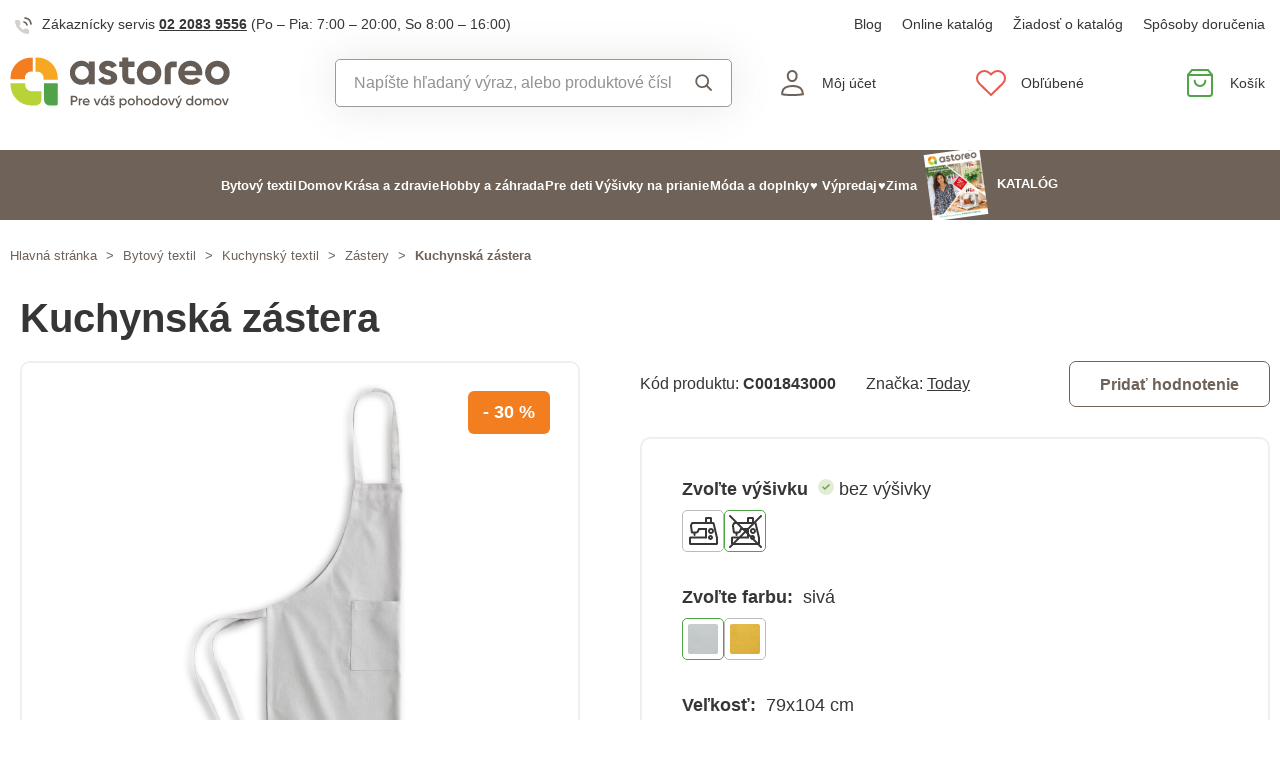

--- FILE ---
content_type: text/html; charset=utf-8
request_url: https://www.google.com/recaptcha/api2/anchor?ar=1&k=6LfgSicrAAAAACZbsYr1kKBi6xih_8itemCsfmx0&co=aHR0cHM6Ly93d3cuYXN0b3Jlby5zazo0NDM.&hl=en&v=PoyoqOPhxBO7pBk68S4YbpHZ&size=invisible&badge=inline&anchor-ms=20000&execute-ms=30000&cb=nncg2p88ws64
body_size: 48488
content:
<!DOCTYPE HTML><html dir="ltr" lang="en"><head><meta http-equiv="Content-Type" content="text/html; charset=UTF-8">
<meta http-equiv="X-UA-Compatible" content="IE=edge">
<title>reCAPTCHA</title>
<style type="text/css">
/* cyrillic-ext */
@font-face {
  font-family: 'Roboto';
  font-style: normal;
  font-weight: 400;
  font-stretch: 100%;
  src: url(//fonts.gstatic.com/s/roboto/v48/KFO7CnqEu92Fr1ME7kSn66aGLdTylUAMa3GUBHMdazTgWw.woff2) format('woff2');
  unicode-range: U+0460-052F, U+1C80-1C8A, U+20B4, U+2DE0-2DFF, U+A640-A69F, U+FE2E-FE2F;
}
/* cyrillic */
@font-face {
  font-family: 'Roboto';
  font-style: normal;
  font-weight: 400;
  font-stretch: 100%;
  src: url(//fonts.gstatic.com/s/roboto/v48/KFO7CnqEu92Fr1ME7kSn66aGLdTylUAMa3iUBHMdazTgWw.woff2) format('woff2');
  unicode-range: U+0301, U+0400-045F, U+0490-0491, U+04B0-04B1, U+2116;
}
/* greek-ext */
@font-face {
  font-family: 'Roboto';
  font-style: normal;
  font-weight: 400;
  font-stretch: 100%;
  src: url(//fonts.gstatic.com/s/roboto/v48/KFO7CnqEu92Fr1ME7kSn66aGLdTylUAMa3CUBHMdazTgWw.woff2) format('woff2');
  unicode-range: U+1F00-1FFF;
}
/* greek */
@font-face {
  font-family: 'Roboto';
  font-style: normal;
  font-weight: 400;
  font-stretch: 100%;
  src: url(//fonts.gstatic.com/s/roboto/v48/KFO7CnqEu92Fr1ME7kSn66aGLdTylUAMa3-UBHMdazTgWw.woff2) format('woff2');
  unicode-range: U+0370-0377, U+037A-037F, U+0384-038A, U+038C, U+038E-03A1, U+03A3-03FF;
}
/* math */
@font-face {
  font-family: 'Roboto';
  font-style: normal;
  font-weight: 400;
  font-stretch: 100%;
  src: url(//fonts.gstatic.com/s/roboto/v48/KFO7CnqEu92Fr1ME7kSn66aGLdTylUAMawCUBHMdazTgWw.woff2) format('woff2');
  unicode-range: U+0302-0303, U+0305, U+0307-0308, U+0310, U+0312, U+0315, U+031A, U+0326-0327, U+032C, U+032F-0330, U+0332-0333, U+0338, U+033A, U+0346, U+034D, U+0391-03A1, U+03A3-03A9, U+03B1-03C9, U+03D1, U+03D5-03D6, U+03F0-03F1, U+03F4-03F5, U+2016-2017, U+2034-2038, U+203C, U+2040, U+2043, U+2047, U+2050, U+2057, U+205F, U+2070-2071, U+2074-208E, U+2090-209C, U+20D0-20DC, U+20E1, U+20E5-20EF, U+2100-2112, U+2114-2115, U+2117-2121, U+2123-214F, U+2190, U+2192, U+2194-21AE, U+21B0-21E5, U+21F1-21F2, U+21F4-2211, U+2213-2214, U+2216-22FF, U+2308-230B, U+2310, U+2319, U+231C-2321, U+2336-237A, U+237C, U+2395, U+239B-23B7, U+23D0, U+23DC-23E1, U+2474-2475, U+25AF, U+25B3, U+25B7, U+25BD, U+25C1, U+25CA, U+25CC, U+25FB, U+266D-266F, U+27C0-27FF, U+2900-2AFF, U+2B0E-2B11, U+2B30-2B4C, U+2BFE, U+3030, U+FF5B, U+FF5D, U+1D400-1D7FF, U+1EE00-1EEFF;
}
/* symbols */
@font-face {
  font-family: 'Roboto';
  font-style: normal;
  font-weight: 400;
  font-stretch: 100%;
  src: url(//fonts.gstatic.com/s/roboto/v48/KFO7CnqEu92Fr1ME7kSn66aGLdTylUAMaxKUBHMdazTgWw.woff2) format('woff2');
  unicode-range: U+0001-000C, U+000E-001F, U+007F-009F, U+20DD-20E0, U+20E2-20E4, U+2150-218F, U+2190, U+2192, U+2194-2199, U+21AF, U+21E6-21F0, U+21F3, U+2218-2219, U+2299, U+22C4-22C6, U+2300-243F, U+2440-244A, U+2460-24FF, U+25A0-27BF, U+2800-28FF, U+2921-2922, U+2981, U+29BF, U+29EB, U+2B00-2BFF, U+4DC0-4DFF, U+FFF9-FFFB, U+10140-1018E, U+10190-1019C, U+101A0, U+101D0-101FD, U+102E0-102FB, U+10E60-10E7E, U+1D2C0-1D2D3, U+1D2E0-1D37F, U+1F000-1F0FF, U+1F100-1F1AD, U+1F1E6-1F1FF, U+1F30D-1F30F, U+1F315, U+1F31C, U+1F31E, U+1F320-1F32C, U+1F336, U+1F378, U+1F37D, U+1F382, U+1F393-1F39F, U+1F3A7-1F3A8, U+1F3AC-1F3AF, U+1F3C2, U+1F3C4-1F3C6, U+1F3CA-1F3CE, U+1F3D4-1F3E0, U+1F3ED, U+1F3F1-1F3F3, U+1F3F5-1F3F7, U+1F408, U+1F415, U+1F41F, U+1F426, U+1F43F, U+1F441-1F442, U+1F444, U+1F446-1F449, U+1F44C-1F44E, U+1F453, U+1F46A, U+1F47D, U+1F4A3, U+1F4B0, U+1F4B3, U+1F4B9, U+1F4BB, U+1F4BF, U+1F4C8-1F4CB, U+1F4D6, U+1F4DA, U+1F4DF, U+1F4E3-1F4E6, U+1F4EA-1F4ED, U+1F4F7, U+1F4F9-1F4FB, U+1F4FD-1F4FE, U+1F503, U+1F507-1F50B, U+1F50D, U+1F512-1F513, U+1F53E-1F54A, U+1F54F-1F5FA, U+1F610, U+1F650-1F67F, U+1F687, U+1F68D, U+1F691, U+1F694, U+1F698, U+1F6AD, U+1F6B2, U+1F6B9-1F6BA, U+1F6BC, U+1F6C6-1F6CF, U+1F6D3-1F6D7, U+1F6E0-1F6EA, U+1F6F0-1F6F3, U+1F6F7-1F6FC, U+1F700-1F7FF, U+1F800-1F80B, U+1F810-1F847, U+1F850-1F859, U+1F860-1F887, U+1F890-1F8AD, U+1F8B0-1F8BB, U+1F8C0-1F8C1, U+1F900-1F90B, U+1F93B, U+1F946, U+1F984, U+1F996, U+1F9E9, U+1FA00-1FA6F, U+1FA70-1FA7C, U+1FA80-1FA89, U+1FA8F-1FAC6, U+1FACE-1FADC, U+1FADF-1FAE9, U+1FAF0-1FAF8, U+1FB00-1FBFF;
}
/* vietnamese */
@font-face {
  font-family: 'Roboto';
  font-style: normal;
  font-weight: 400;
  font-stretch: 100%;
  src: url(//fonts.gstatic.com/s/roboto/v48/KFO7CnqEu92Fr1ME7kSn66aGLdTylUAMa3OUBHMdazTgWw.woff2) format('woff2');
  unicode-range: U+0102-0103, U+0110-0111, U+0128-0129, U+0168-0169, U+01A0-01A1, U+01AF-01B0, U+0300-0301, U+0303-0304, U+0308-0309, U+0323, U+0329, U+1EA0-1EF9, U+20AB;
}
/* latin-ext */
@font-face {
  font-family: 'Roboto';
  font-style: normal;
  font-weight: 400;
  font-stretch: 100%;
  src: url(//fonts.gstatic.com/s/roboto/v48/KFO7CnqEu92Fr1ME7kSn66aGLdTylUAMa3KUBHMdazTgWw.woff2) format('woff2');
  unicode-range: U+0100-02BA, U+02BD-02C5, U+02C7-02CC, U+02CE-02D7, U+02DD-02FF, U+0304, U+0308, U+0329, U+1D00-1DBF, U+1E00-1E9F, U+1EF2-1EFF, U+2020, U+20A0-20AB, U+20AD-20C0, U+2113, U+2C60-2C7F, U+A720-A7FF;
}
/* latin */
@font-face {
  font-family: 'Roboto';
  font-style: normal;
  font-weight: 400;
  font-stretch: 100%;
  src: url(//fonts.gstatic.com/s/roboto/v48/KFO7CnqEu92Fr1ME7kSn66aGLdTylUAMa3yUBHMdazQ.woff2) format('woff2');
  unicode-range: U+0000-00FF, U+0131, U+0152-0153, U+02BB-02BC, U+02C6, U+02DA, U+02DC, U+0304, U+0308, U+0329, U+2000-206F, U+20AC, U+2122, U+2191, U+2193, U+2212, U+2215, U+FEFF, U+FFFD;
}
/* cyrillic-ext */
@font-face {
  font-family: 'Roboto';
  font-style: normal;
  font-weight: 500;
  font-stretch: 100%;
  src: url(//fonts.gstatic.com/s/roboto/v48/KFO7CnqEu92Fr1ME7kSn66aGLdTylUAMa3GUBHMdazTgWw.woff2) format('woff2');
  unicode-range: U+0460-052F, U+1C80-1C8A, U+20B4, U+2DE0-2DFF, U+A640-A69F, U+FE2E-FE2F;
}
/* cyrillic */
@font-face {
  font-family: 'Roboto';
  font-style: normal;
  font-weight: 500;
  font-stretch: 100%;
  src: url(//fonts.gstatic.com/s/roboto/v48/KFO7CnqEu92Fr1ME7kSn66aGLdTylUAMa3iUBHMdazTgWw.woff2) format('woff2');
  unicode-range: U+0301, U+0400-045F, U+0490-0491, U+04B0-04B1, U+2116;
}
/* greek-ext */
@font-face {
  font-family: 'Roboto';
  font-style: normal;
  font-weight: 500;
  font-stretch: 100%;
  src: url(//fonts.gstatic.com/s/roboto/v48/KFO7CnqEu92Fr1ME7kSn66aGLdTylUAMa3CUBHMdazTgWw.woff2) format('woff2');
  unicode-range: U+1F00-1FFF;
}
/* greek */
@font-face {
  font-family: 'Roboto';
  font-style: normal;
  font-weight: 500;
  font-stretch: 100%;
  src: url(//fonts.gstatic.com/s/roboto/v48/KFO7CnqEu92Fr1ME7kSn66aGLdTylUAMa3-UBHMdazTgWw.woff2) format('woff2');
  unicode-range: U+0370-0377, U+037A-037F, U+0384-038A, U+038C, U+038E-03A1, U+03A3-03FF;
}
/* math */
@font-face {
  font-family: 'Roboto';
  font-style: normal;
  font-weight: 500;
  font-stretch: 100%;
  src: url(//fonts.gstatic.com/s/roboto/v48/KFO7CnqEu92Fr1ME7kSn66aGLdTylUAMawCUBHMdazTgWw.woff2) format('woff2');
  unicode-range: U+0302-0303, U+0305, U+0307-0308, U+0310, U+0312, U+0315, U+031A, U+0326-0327, U+032C, U+032F-0330, U+0332-0333, U+0338, U+033A, U+0346, U+034D, U+0391-03A1, U+03A3-03A9, U+03B1-03C9, U+03D1, U+03D5-03D6, U+03F0-03F1, U+03F4-03F5, U+2016-2017, U+2034-2038, U+203C, U+2040, U+2043, U+2047, U+2050, U+2057, U+205F, U+2070-2071, U+2074-208E, U+2090-209C, U+20D0-20DC, U+20E1, U+20E5-20EF, U+2100-2112, U+2114-2115, U+2117-2121, U+2123-214F, U+2190, U+2192, U+2194-21AE, U+21B0-21E5, U+21F1-21F2, U+21F4-2211, U+2213-2214, U+2216-22FF, U+2308-230B, U+2310, U+2319, U+231C-2321, U+2336-237A, U+237C, U+2395, U+239B-23B7, U+23D0, U+23DC-23E1, U+2474-2475, U+25AF, U+25B3, U+25B7, U+25BD, U+25C1, U+25CA, U+25CC, U+25FB, U+266D-266F, U+27C0-27FF, U+2900-2AFF, U+2B0E-2B11, U+2B30-2B4C, U+2BFE, U+3030, U+FF5B, U+FF5D, U+1D400-1D7FF, U+1EE00-1EEFF;
}
/* symbols */
@font-face {
  font-family: 'Roboto';
  font-style: normal;
  font-weight: 500;
  font-stretch: 100%;
  src: url(//fonts.gstatic.com/s/roboto/v48/KFO7CnqEu92Fr1ME7kSn66aGLdTylUAMaxKUBHMdazTgWw.woff2) format('woff2');
  unicode-range: U+0001-000C, U+000E-001F, U+007F-009F, U+20DD-20E0, U+20E2-20E4, U+2150-218F, U+2190, U+2192, U+2194-2199, U+21AF, U+21E6-21F0, U+21F3, U+2218-2219, U+2299, U+22C4-22C6, U+2300-243F, U+2440-244A, U+2460-24FF, U+25A0-27BF, U+2800-28FF, U+2921-2922, U+2981, U+29BF, U+29EB, U+2B00-2BFF, U+4DC0-4DFF, U+FFF9-FFFB, U+10140-1018E, U+10190-1019C, U+101A0, U+101D0-101FD, U+102E0-102FB, U+10E60-10E7E, U+1D2C0-1D2D3, U+1D2E0-1D37F, U+1F000-1F0FF, U+1F100-1F1AD, U+1F1E6-1F1FF, U+1F30D-1F30F, U+1F315, U+1F31C, U+1F31E, U+1F320-1F32C, U+1F336, U+1F378, U+1F37D, U+1F382, U+1F393-1F39F, U+1F3A7-1F3A8, U+1F3AC-1F3AF, U+1F3C2, U+1F3C4-1F3C6, U+1F3CA-1F3CE, U+1F3D4-1F3E0, U+1F3ED, U+1F3F1-1F3F3, U+1F3F5-1F3F7, U+1F408, U+1F415, U+1F41F, U+1F426, U+1F43F, U+1F441-1F442, U+1F444, U+1F446-1F449, U+1F44C-1F44E, U+1F453, U+1F46A, U+1F47D, U+1F4A3, U+1F4B0, U+1F4B3, U+1F4B9, U+1F4BB, U+1F4BF, U+1F4C8-1F4CB, U+1F4D6, U+1F4DA, U+1F4DF, U+1F4E3-1F4E6, U+1F4EA-1F4ED, U+1F4F7, U+1F4F9-1F4FB, U+1F4FD-1F4FE, U+1F503, U+1F507-1F50B, U+1F50D, U+1F512-1F513, U+1F53E-1F54A, U+1F54F-1F5FA, U+1F610, U+1F650-1F67F, U+1F687, U+1F68D, U+1F691, U+1F694, U+1F698, U+1F6AD, U+1F6B2, U+1F6B9-1F6BA, U+1F6BC, U+1F6C6-1F6CF, U+1F6D3-1F6D7, U+1F6E0-1F6EA, U+1F6F0-1F6F3, U+1F6F7-1F6FC, U+1F700-1F7FF, U+1F800-1F80B, U+1F810-1F847, U+1F850-1F859, U+1F860-1F887, U+1F890-1F8AD, U+1F8B0-1F8BB, U+1F8C0-1F8C1, U+1F900-1F90B, U+1F93B, U+1F946, U+1F984, U+1F996, U+1F9E9, U+1FA00-1FA6F, U+1FA70-1FA7C, U+1FA80-1FA89, U+1FA8F-1FAC6, U+1FACE-1FADC, U+1FADF-1FAE9, U+1FAF0-1FAF8, U+1FB00-1FBFF;
}
/* vietnamese */
@font-face {
  font-family: 'Roboto';
  font-style: normal;
  font-weight: 500;
  font-stretch: 100%;
  src: url(//fonts.gstatic.com/s/roboto/v48/KFO7CnqEu92Fr1ME7kSn66aGLdTylUAMa3OUBHMdazTgWw.woff2) format('woff2');
  unicode-range: U+0102-0103, U+0110-0111, U+0128-0129, U+0168-0169, U+01A0-01A1, U+01AF-01B0, U+0300-0301, U+0303-0304, U+0308-0309, U+0323, U+0329, U+1EA0-1EF9, U+20AB;
}
/* latin-ext */
@font-face {
  font-family: 'Roboto';
  font-style: normal;
  font-weight: 500;
  font-stretch: 100%;
  src: url(//fonts.gstatic.com/s/roboto/v48/KFO7CnqEu92Fr1ME7kSn66aGLdTylUAMa3KUBHMdazTgWw.woff2) format('woff2');
  unicode-range: U+0100-02BA, U+02BD-02C5, U+02C7-02CC, U+02CE-02D7, U+02DD-02FF, U+0304, U+0308, U+0329, U+1D00-1DBF, U+1E00-1E9F, U+1EF2-1EFF, U+2020, U+20A0-20AB, U+20AD-20C0, U+2113, U+2C60-2C7F, U+A720-A7FF;
}
/* latin */
@font-face {
  font-family: 'Roboto';
  font-style: normal;
  font-weight: 500;
  font-stretch: 100%;
  src: url(//fonts.gstatic.com/s/roboto/v48/KFO7CnqEu92Fr1ME7kSn66aGLdTylUAMa3yUBHMdazQ.woff2) format('woff2');
  unicode-range: U+0000-00FF, U+0131, U+0152-0153, U+02BB-02BC, U+02C6, U+02DA, U+02DC, U+0304, U+0308, U+0329, U+2000-206F, U+20AC, U+2122, U+2191, U+2193, U+2212, U+2215, U+FEFF, U+FFFD;
}
/* cyrillic-ext */
@font-face {
  font-family: 'Roboto';
  font-style: normal;
  font-weight: 900;
  font-stretch: 100%;
  src: url(//fonts.gstatic.com/s/roboto/v48/KFO7CnqEu92Fr1ME7kSn66aGLdTylUAMa3GUBHMdazTgWw.woff2) format('woff2');
  unicode-range: U+0460-052F, U+1C80-1C8A, U+20B4, U+2DE0-2DFF, U+A640-A69F, U+FE2E-FE2F;
}
/* cyrillic */
@font-face {
  font-family: 'Roboto';
  font-style: normal;
  font-weight: 900;
  font-stretch: 100%;
  src: url(//fonts.gstatic.com/s/roboto/v48/KFO7CnqEu92Fr1ME7kSn66aGLdTylUAMa3iUBHMdazTgWw.woff2) format('woff2');
  unicode-range: U+0301, U+0400-045F, U+0490-0491, U+04B0-04B1, U+2116;
}
/* greek-ext */
@font-face {
  font-family: 'Roboto';
  font-style: normal;
  font-weight: 900;
  font-stretch: 100%;
  src: url(//fonts.gstatic.com/s/roboto/v48/KFO7CnqEu92Fr1ME7kSn66aGLdTylUAMa3CUBHMdazTgWw.woff2) format('woff2');
  unicode-range: U+1F00-1FFF;
}
/* greek */
@font-face {
  font-family: 'Roboto';
  font-style: normal;
  font-weight: 900;
  font-stretch: 100%;
  src: url(//fonts.gstatic.com/s/roboto/v48/KFO7CnqEu92Fr1ME7kSn66aGLdTylUAMa3-UBHMdazTgWw.woff2) format('woff2');
  unicode-range: U+0370-0377, U+037A-037F, U+0384-038A, U+038C, U+038E-03A1, U+03A3-03FF;
}
/* math */
@font-face {
  font-family: 'Roboto';
  font-style: normal;
  font-weight: 900;
  font-stretch: 100%;
  src: url(//fonts.gstatic.com/s/roboto/v48/KFO7CnqEu92Fr1ME7kSn66aGLdTylUAMawCUBHMdazTgWw.woff2) format('woff2');
  unicode-range: U+0302-0303, U+0305, U+0307-0308, U+0310, U+0312, U+0315, U+031A, U+0326-0327, U+032C, U+032F-0330, U+0332-0333, U+0338, U+033A, U+0346, U+034D, U+0391-03A1, U+03A3-03A9, U+03B1-03C9, U+03D1, U+03D5-03D6, U+03F0-03F1, U+03F4-03F5, U+2016-2017, U+2034-2038, U+203C, U+2040, U+2043, U+2047, U+2050, U+2057, U+205F, U+2070-2071, U+2074-208E, U+2090-209C, U+20D0-20DC, U+20E1, U+20E5-20EF, U+2100-2112, U+2114-2115, U+2117-2121, U+2123-214F, U+2190, U+2192, U+2194-21AE, U+21B0-21E5, U+21F1-21F2, U+21F4-2211, U+2213-2214, U+2216-22FF, U+2308-230B, U+2310, U+2319, U+231C-2321, U+2336-237A, U+237C, U+2395, U+239B-23B7, U+23D0, U+23DC-23E1, U+2474-2475, U+25AF, U+25B3, U+25B7, U+25BD, U+25C1, U+25CA, U+25CC, U+25FB, U+266D-266F, U+27C0-27FF, U+2900-2AFF, U+2B0E-2B11, U+2B30-2B4C, U+2BFE, U+3030, U+FF5B, U+FF5D, U+1D400-1D7FF, U+1EE00-1EEFF;
}
/* symbols */
@font-face {
  font-family: 'Roboto';
  font-style: normal;
  font-weight: 900;
  font-stretch: 100%;
  src: url(//fonts.gstatic.com/s/roboto/v48/KFO7CnqEu92Fr1ME7kSn66aGLdTylUAMaxKUBHMdazTgWw.woff2) format('woff2');
  unicode-range: U+0001-000C, U+000E-001F, U+007F-009F, U+20DD-20E0, U+20E2-20E4, U+2150-218F, U+2190, U+2192, U+2194-2199, U+21AF, U+21E6-21F0, U+21F3, U+2218-2219, U+2299, U+22C4-22C6, U+2300-243F, U+2440-244A, U+2460-24FF, U+25A0-27BF, U+2800-28FF, U+2921-2922, U+2981, U+29BF, U+29EB, U+2B00-2BFF, U+4DC0-4DFF, U+FFF9-FFFB, U+10140-1018E, U+10190-1019C, U+101A0, U+101D0-101FD, U+102E0-102FB, U+10E60-10E7E, U+1D2C0-1D2D3, U+1D2E0-1D37F, U+1F000-1F0FF, U+1F100-1F1AD, U+1F1E6-1F1FF, U+1F30D-1F30F, U+1F315, U+1F31C, U+1F31E, U+1F320-1F32C, U+1F336, U+1F378, U+1F37D, U+1F382, U+1F393-1F39F, U+1F3A7-1F3A8, U+1F3AC-1F3AF, U+1F3C2, U+1F3C4-1F3C6, U+1F3CA-1F3CE, U+1F3D4-1F3E0, U+1F3ED, U+1F3F1-1F3F3, U+1F3F5-1F3F7, U+1F408, U+1F415, U+1F41F, U+1F426, U+1F43F, U+1F441-1F442, U+1F444, U+1F446-1F449, U+1F44C-1F44E, U+1F453, U+1F46A, U+1F47D, U+1F4A3, U+1F4B0, U+1F4B3, U+1F4B9, U+1F4BB, U+1F4BF, U+1F4C8-1F4CB, U+1F4D6, U+1F4DA, U+1F4DF, U+1F4E3-1F4E6, U+1F4EA-1F4ED, U+1F4F7, U+1F4F9-1F4FB, U+1F4FD-1F4FE, U+1F503, U+1F507-1F50B, U+1F50D, U+1F512-1F513, U+1F53E-1F54A, U+1F54F-1F5FA, U+1F610, U+1F650-1F67F, U+1F687, U+1F68D, U+1F691, U+1F694, U+1F698, U+1F6AD, U+1F6B2, U+1F6B9-1F6BA, U+1F6BC, U+1F6C6-1F6CF, U+1F6D3-1F6D7, U+1F6E0-1F6EA, U+1F6F0-1F6F3, U+1F6F7-1F6FC, U+1F700-1F7FF, U+1F800-1F80B, U+1F810-1F847, U+1F850-1F859, U+1F860-1F887, U+1F890-1F8AD, U+1F8B0-1F8BB, U+1F8C0-1F8C1, U+1F900-1F90B, U+1F93B, U+1F946, U+1F984, U+1F996, U+1F9E9, U+1FA00-1FA6F, U+1FA70-1FA7C, U+1FA80-1FA89, U+1FA8F-1FAC6, U+1FACE-1FADC, U+1FADF-1FAE9, U+1FAF0-1FAF8, U+1FB00-1FBFF;
}
/* vietnamese */
@font-face {
  font-family: 'Roboto';
  font-style: normal;
  font-weight: 900;
  font-stretch: 100%;
  src: url(//fonts.gstatic.com/s/roboto/v48/KFO7CnqEu92Fr1ME7kSn66aGLdTylUAMa3OUBHMdazTgWw.woff2) format('woff2');
  unicode-range: U+0102-0103, U+0110-0111, U+0128-0129, U+0168-0169, U+01A0-01A1, U+01AF-01B0, U+0300-0301, U+0303-0304, U+0308-0309, U+0323, U+0329, U+1EA0-1EF9, U+20AB;
}
/* latin-ext */
@font-face {
  font-family: 'Roboto';
  font-style: normal;
  font-weight: 900;
  font-stretch: 100%;
  src: url(//fonts.gstatic.com/s/roboto/v48/KFO7CnqEu92Fr1ME7kSn66aGLdTylUAMa3KUBHMdazTgWw.woff2) format('woff2');
  unicode-range: U+0100-02BA, U+02BD-02C5, U+02C7-02CC, U+02CE-02D7, U+02DD-02FF, U+0304, U+0308, U+0329, U+1D00-1DBF, U+1E00-1E9F, U+1EF2-1EFF, U+2020, U+20A0-20AB, U+20AD-20C0, U+2113, U+2C60-2C7F, U+A720-A7FF;
}
/* latin */
@font-face {
  font-family: 'Roboto';
  font-style: normal;
  font-weight: 900;
  font-stretch: 100%;
  src: url(//fonts.gstatic.com/s/roboto/v48/KFO7CnqEu92Fr1ME7kSn66aGLdTylUAMa3yUBHMdazQ.woff2) format('woff2');
  unicode-range: U+0000-00FF, U+0131, U+0152-0153, U+02BB-02BC, U+02C6, U+02DA, U+02DC, U+0304, U+0308, U+0329, U+2000-206F, U+20AC, U+2122, U+2191, U+2193, U+2212, U+2215, U+FEFF, U+FFFD;
}

</style>
<link rel="stylesheet" type="text/css" href="https://www.gstatic.com/recaptcha/releases/PoyoqOPhxBO7pBk68S4YbpHZ/styles__ltr.css">
<script nonce="7Nqm5Cy4AEmQKnSLARJjKQ" type="text/javascript">window['__recaptcha_api'] = 'https://www.google.com/recaptcha/api2/';</script>
<script type="text/javascript" src="https://www.gstatic.com/recaptcha/releases/PoyoqOPhxBO7pBk68S4YbpHZ/recaptcha__en.js" nonce="7Nqm5Cy4AEmQKnSLARJjKQ">
      
    </script></head>
<body><div id="rc-anchor-alert" class="rc-anchor-alert"></div>
<input type="hidden" id="recaptcha-token" value="[base64]">
<script type="text/javascript" nonce="7Nqm5Cy4AEmQKnSLARJjKQ">
      recaptcha.anchor.Main.init("[\x22ainput\x22,[\x22bgdata\x22,\x22\x22,\[base64]/[base64]/[base64]/[base64]/cjw8ejpyPj4+eil9Y2F0Y2gobCl7dGhyb3cgbDt9fSxIPWZ1bmN0aW9uKHcsdCx6KXtpZih3PT0xOTR8fHc9PTIwOCl0LnZbd10/dC52W3ddLmNvbmNhdCh6KTp0LnZbd109b2Yoeix0KTtlbHNle2lmKHQuYkImJnchPTMxNylyZXR1cm47dz09NjZ8fHc9PTEyMnx8dz09NDcwfHx3PT00NHx8dz09NDE2fHx3PT0zOTd8fHc9PTQyMXx8dz09Njh8fHc9PTcwfHx3PT0xODQ/[base64]/[base64]/[base64]/bmV3IGRbVl0oSlswXSk6cD09Mj9uZXcgZFtWXShKWzBdLEpbMV0pOnA9PTM/bmV3IGRbVl0oSlswXSxKWzFdLEpbMl0pOnA9PTQ/[base64]/[base64]/[base64]/[base64]\x22,\[base64]\\u003d\\u003d\x22,\x22P8KyeV7Ch0IYRcKiw5TDqUl/BngBw4vCvg12wrQ8wpjCkVHDmkVrG8KqSlbCu8KBwqk/bTHDpjfCnDBUwrHDmsKUacOHw6NTw7rCisKPM2ogKcO3w7bCusKfVcOLZxvDrVU1S8K6w5/CngR7w64iwpo6R0PDvMOIRB3DnWRiecO3w6geZkLCn0nDiMKJw4nDlh3CusKWw5pGwoXDvBZhClgJNW1Ew4Mzw5rCrgDCmz/[base64]/Ck8Ogw5oCwpXDi8KxwpzDgRY0wpIQKFDDgRs9wpfDrS7DlU5DwrrDtlXDpT3CmsKzw5g/HcOSDcKxw4rDtsKyWXgKw5DDocOsJik8aMOXURPDsDI1w7HDuUJlS8Odwq5tOCrDjVxpw43DmMOrwocfwr53wpTDo8OwwphgF0XCiCZ+wp5Mw6TCtMObUMKdw7jDlsKVMwx/[base64]/Du8ODw6JddsK0wrnDuRILwovDg8OaWsKqwqQ4TMOLZ8KwO8OqYcO0w6rDqF7DosKiKsKXfCHCqg/[base64]/DmMKawqTCt8K3HiA7wqBgVHTDvlDCk3bCkjDDuEDDq8OQZiQVw7bCo0jDhlIgeRPCn8OBP8O9wq/Ci8KpIMOZw4vDtcOvw5hHYlM2d0osRQsgw4fDncOmwpnDrGQnYBAXwrDCsjpkacOKSUpcVsOkKV8xSCDCpcOxwrIBFUzDtmbDkW3CpsOeaMOXw70bQsO/[base64]/ChMOzDhnCrMKFwqfCpkrDu8OVMXpyOMOIw5zDjVsew5vCnMO2W8OBw5xHCcO1fVnClcKawo3CjR/CtDEdwqYvQH9ewpbClR5Ew6VuwqDCu8K+w5/Dh8OKJ34QwrdDwpVyPMKnQGHCiTnCuAJ2w73CsMOGLMKYSVxwwoZWwo3CrCUndwUeDxxdwrbCqsKmHMO5woPCucK5KCAJDSFvEkTCpTvDtMO1QUHCvMO5OsKDY8Ocw60cw5IvworCjmlBLcOCwrcZdsO0w7bCpcO+KMK0ZxjCpsKIOAjDicO7SsO2w4PDun/CpsO9w6jDvhXCtibCnXnDkWYBwoQCw4UkY8O/wqUbeQ1/wobCkiLDscOSesKxHG/[base64]/Co8OYwoxTfRzCqEI0w6zCtcOqwpowwoocwoPDjUfDmlfCrcOLW8OlwpwRZVxcZsOhIcK8cTllXEJbXsOURcK8d8KIw7UDVgZwwoXCsMOmUcOPLMO9wpHCscK1w6XCk07CjH0Bb8OYBMKhOMOmE8OZAMKgw7I5wqVywp/[base64]/Du0DDq0wfw4jCuMOFQRAQbsORwoLCiFUkw4QxbsOUw7zCvMKtwqDCmmvCqCxkV0ksWcK6P8KQS8OmTMKlwplJw7xRw5UofcOtw5x5HsOoTmNqZcO3wrUKw5bCkFASUzAVw4dxwrTDtxZIwp/[base64]/w6kWw5XCmVBMw6pCwp7DgkVtNsKjO8O9DWTDlmJ/CcOSwrllw4PCnD9Qw4NMwrQKcMKPw6NywqXDrMKDwq4YQFXCuFTCisOURETCvsOfP0rCm8Knwp5eImIpYCNXwqpPfsOVFTpXT15EPMOtBMOuw68vRA/Du0Akw6UIwpRnw4nCgjHCv8O4AEg/AsK8OHVIf2rDjExxDcKvw7YgT8KZQWrCsRUDLQXDjcOcw4HDhMOIwp3DmGzDi8ONJHnCgMKMw53Dg8OKwoJfS3lDwrNEL8KFwrM5w6oydcKLICzCvMKOw5HDjsOSw5XDkgUjw70hPMOXwqnDoSvDm8OkE8Ovwp9uw4Agw6BgwrZYFA/DvBVYw4cJMsKJw5B/FMKITsO9HzBDw5HDlg3Dh1LCnV3DsmLCkF/DvVA3ch/[base64]/w77DjiI8w5/[base64]/CijHCsEQtw4cmw6jDpELCiMKmb8KGwrDDncO2w7UzFDF/w5ZnK8OuwoXChm/CtcKsw4UVwrfCqsOpw4nCuwV3wo3DhAx9PsOLGSRkwpvDp8OLw6rDmRlee8O+C8KKw4BnfMOoHFZkwqcMZsOHw5p/w7hEw6TCu2Msw7PDhMO6w4/Cn8OiI0ovCMONDjHDsGHDuF9Gw77Cn8K2wrfCoBDDpMK4Hy/Dr8KvwofCjMOYQAvCol/[base64]/DrMKBwp0kwqTCgMKtwoVwYRBjAMO8H1EYw5HDthNrNgBvXsK3BMOswo3CoXEZwrjCqSJ8w6fChcOVw4F2w7fCvlDCtS3CrcO2F8OTdcOaw7Q9wp9mwqrCjsKnZl5hRC7CpMKfw7h+w6XCr0YZw711dMK6w6/DgsKEPMKgwqrDq8KPw4YPw5pWYUttwq0BIUvCp3XDk8OxPELClFTDgxpGKcOVworDpyQzwofCl8O6Dw9/[base64]/[base64]/G8KAaV0LCcKHHsKzfV/[base64]/DrGJvHHtLCh9/eXRpw4R7Iw/[base64]/Dg0vCmUnCsTDCnMOkw7VVwpPDncK0wo/[base64]/CgsKlR1XCtsOAMXDCv3hVw5c4w5TCssO/w5sEAsOtwpsuQQbCscO8w4lTATvDhmBJw7bDjsORwq3Cv2jDjGPDpcOEwpwww6l4UTpvwrfCnC/Co8Oqwq5qw4fDpMOUVsOtw6hVwpgRw6fDlG3DtcKWBnLDoMKNwpHDucOdAsKxw51Rw6kLb2ZgEUomQGvDi1Mgw5Aww47Ck8Kuw6PDr8K4HcKxw61RccO/ccOlw5rCjldIIRbCnyDDvUHDk8K7w5HCnsOrwopOw7kFYjzDmAzCpEnCuDDDqMKFw7l/CMK6wqcwesOLFMOpA8O7w4PClMOjw7FvwqsUw73DhWpsw4wLwoHCkCtcVMKwfMOTw43CjsOdByxgwq/[base64]/CgwsywrrDrsKTw6fCqFjDnDrDmsKhwpwOw6vDukdSMsOgw7d9w7jClhnDngfDu8Orw6vChhPCqcOnwpvDk3DDisOmwqnCpsKLwqDDl0YtX8Onw4sEw7jCvMO/W3fCn8KXVnDDkBLDnB01wrPDrBnDgU3DscKNT1jCicKYw4Z5eMKRDh8xOTrDkVAxw79WCgHCn2/DpcOrw4Ajwrdow4RKHMO3wp9hPsKHwrEzWjldw5jDt8OlKMOjXSIfwqE3WsKJwp5LIApMw4jDnsOww7owTyPCqsKDBMODwrnCtMKVw7DClgHCgMKANBzCqHvCmGbDogdUI8OywrnCjT/Dokk7EVHDuF4/[base64]/w6jDt8KTLw0twpVgwovDlcK5XCpAVsKnMFFkwowMw7TDqAo8KMKLw6AeeWFGJlNpFH45w7URYsKGMcOaBw3Cg8OUUFzCm0PCr8KkbsONJV8OZMOuw5JCesOtWSfDmMOXHsKqw4ZcwpsKCnXDmsKMU8KUY3XClcKAw6Ugw6sww63DksK8w6gnaR5rBsK2w5o/[base64]/DtAscwpp/TXbDmCPDnzUUw4M+JxjDsnExwpl/wqRLLcOZdU5Jw6IpasOUbkMDwql2wrbDjW42wqNaw5ZVw5TCnzhoERxIY8KkbMKgacKqcUU0W8OrwobCpMOnwpwQDMK8MMK/[base64]/[base64]/DnC7CosKIDcKpwq3DmMKJwoDCkWTDv8OIwr92H17DusKpwqbDvA56w6lPGj3DhQZsb8KRw5/[base64]/NsO3LlTCpVs7e8KtKMK6w6BeTi9OwpU3w5nCs8OebSLDgsK2NcKhMsKdw7/Dnip1VsOuw6pVHmrCigDCoTHDq8Knwq58P0rCsMKIwonDtjpvcsOPw7fDkMKrWW3DhcOEwrs7AjNWw6ULwrDDt8O7G8Ozw7jClMKBw6Yew4FlwroBw4vDnsKwTMOnYlzCksKtRUIsHnPCmAhodyvChMK8SMO7woAlw4xTw7hsw4vCtcK/wotIw5LDv8KPw7xow6HDsMO1wpkFF8OLJ8OFWcONLFRdJzjCpMOGA8K7w4vDoMKewq/CgEcpwqvCm04QOn3ChHTDlnrDvsOeVjrDkMKSUyEMw73DgMOzwpYyd8KOw7wGw7wuwpsvL39kQcK8wpZsw5/CnVHDvsOJG0rDuCLCjMKMwpwWaG5hbA/Cm8OJFcKbS8KbfcO5w7AbwpbDl8O1DsO4wp5jM8O/BlrDmTtLwoDDqcObw5srw6HCosKBw707JsKlWcKvTsKxecOIXCbDnQJFw557wqrDlxNOwrbCssKvwq/[base64]/WMO2W8O/w7Bwwr1fw6fDqsKzC8ONwohYChkOVcKYwpp8E1IdawFlwrPDhsOIF8KZJ8KaCwzCin/Cs8OcLMKbL3V/w7vDhcOcY8KjwoI3IsOAAWLCnMKYwoPCqmfCvzAFw6/ClsOjw4wkeVhNM8KefE3CkxvCkUgfwp3DhsOYw67Dv0LDlx9YYjVTSMOLwp94AcOdw4FywppPFcObwpXDlMOTw5U7w4PCtQNQBRnCusK7w5l5AsO8w6PDtMKRwq/CvQRpw5FERAQAEmgtwp0pwpcwwoloAsKvTMK7w7rCu1ZlHsOJw4fDpcOyNkByw7LCuVLDiUzDswXCssOPeAseNMOQSMOmw4lAw7rCgUDCisO/w63CgcOQw5E9cmRZesKTWC3CisOIEj92w50ww7LDs8KGw6zDpMOBwqHCgmpLw7/[base64]/DjT/DhD/Ciy/Cs8OZHjQvwo9Ow5DDvsKaB3bDpHPCtQUzw4HCmsKJNsKJwrgaw7t2wo/[base64]/CrCDDnjtTw5fDjFQDwpnDgsKab8OKMcKOw7/CsgNxZwfCu11Hwos0XT3CpjgowoHCsMK9fEk7wq1FwpRcw7gxwrB0c8OycMOOw7Bhw6cjHGPDsFkIG8OPwpLCrhhQwpAcwpvDssOPWcO7PMO3B2c+wps+woXDncOtfsK5J2t2ecO3HD/Dg3vDtmfCtsKtb8OFwp8PFcO+w6rCgms2wo7CrsOGSMKhwrXCuAXDjFlXwrsHw7k/wqB8w60fw6BDecK0VcOcw5bDr8O6AMKtEhfDvSQWdMOWwqnDlsOfw7B/RcOfFMORwqnDv8OwemhYwoLCnFbDhMKDAsODwqPCnDnClBlOfsOAMyBePcObw7kXw7seworCksOmK3dAw6jCggvDrcK8cTFdw7jCszfCrMOdwqTDvk/Chho2PU/DhAoEDcKrw77CqBPDrcK6DSXCuhtWJkpHd8KNQ0XCmMOCwpF0wqQZw70WJsKfwrrDtcOAwqfDtmTCqEE7LsKYFsOIV1HDl8OOaQQodsOVdzxVWRLDsMOMwq/[base64]/CksK3DsO/wqTChcOUJhRUPxTDiMOywrIqWBrDs2sqPiwqM8O8KyTCpsKCw7pHQhMBQxHDu8K/[base64]/CqVZEw5FpA3fCpiTCksOcw4TCqmwtURDDlRtTXsO0w61CPSo/TlVOVHp/OGzCo1bCsMKwMB/DpSDDpzrCgi7DuSHDgxXChijChMKzV8KhJRXDkcO6ExYVDhwBYnnCuz4pazMIcMKsw5vDicO3SsO2PsOmHMKBXhwpbyx9wo7CtsKzNmBHwo/CoFfCusK9w5XDvkXDo1sTwo8awrwtOsOywqvDoy4JwpbDtGHCn8OEBsOxw7orGsK2DAtkCcKiw79fwrvDnzHDqcOBw4TDr8Kgwqocw4zCjVbDtcOkAcKrw4/Ci8O2wrHChFbCj0JPSEnCjgsmwrIVw7/CrjjDrcK/w7LDiDkPZMKJw43ClsO3PsOHwo8hw7nDjcKcw5jDpsOSwobDsMOgCDY/Xz1cwqx/GcK5N8KYf1dHWgcPw6/ChMOXw6R7wrDDuiILwpkzwovChQDDkydZwonDgy7CgMKfWikAXBrCpMK4ccO5wqwLacKrwqzCsxnCscKoRcOhAiXCiC89wpbCngfCrGUoTcKLwr7CrDbCu8OyAsOedHFHYsOpw7kLPAfCrx/[base64]/CmsONM8O8wrHCoBbDhl0qQ1DDr8KiCG1Gw5/[base64]/Cj8KawozDrcO5F8KvwrtHYMKHw6sFwpfChiQJwqQ4w7XCmwrDrXhyFcOQV8O5fxYwwpVAUMObGcOvRllGTGHCvjDDrmLDgCHDn8K/NsOdw4zCvSVEwqEbQ8KgCQHCjMOOw7p6OExrw6ZEw40ZUcKpwpI8cDLCin4GwqpXwoYCVW8Hw6/DpMO2eUzDqDzCuMOTJMK0CcKvLShmV8K5wojCncKVwpYsY8Kkw6tpIiwBYgnDvsKnwohVwo0bMsKYw6o6FWleIBvDhRp/wqjCsMKAw5nCmUVUw74iQEfCkMKdC1JowqnCisKgSgBtb2LCscOow5k3wq/DlsOjDnU3wrNocsOjfMKUQV3DqQRVw5hBw7bDu8KUIMODcTdDw6zCoklrw77CosOUwrrCrkENQgzCqMKAw4d6ElgUPcOLNkVxw4hdwqkLfVHDjsOTAsO/wqZdw41wwqE+w4towokxw6XCnwzCknkOGMOACTtsY8OQAcO5D0vCoRULIkNbNSwZIsKcwrNow78qwp/DoMO/AcOhBMO6w4HDg8OlQlPDksKvw4rDlhwKwq5pw4fCm8K2KMOqIMOJNUxGwrJuWcOJMGo/wpzDlx3DknY7wrcwECfCicK7HVJJOjHDpcOLwrEFOcKpw4HCpsOYwp/[base64]/CzQuwr1UanIGwpzDkXQZKBrCksKBVcKjZlDDsMO4WsOvFsKaTEfDmhHCoMO5I3crY8OMT8KpwrbDvHnDnjZAwrTCmsKDdsO8w5DCgAbDhMODw7/DqMKFHMO0wrfDkUZJwq5CDcKqw6/DpT12RV3DmAYdw4/Dm8O7Z8K0worCgMKWUsK4w6lpDMOvacKyBsK1D1wxwpl7wpJnwoRKwrrDpWpOwq52TGHCp288wp3Dv8OzFwUZen9yaS/DisOiw6zDmTB2w4pgEhVrKn96wrUkVVozYXIKFn/CjjAHw5nDsyDDo8KXw7XCpjhHE1c0wqDDjmLCuMOXw4Bew5ptw5DDk8KGwrsJVB7Ct8K2wpY5wrRqwqbClcK6w4TDnHNrQyVtw7J9TFMGWynDlsKdwrZ3eGJIe3k+wqLCi23Cs2LDhxDChy/[base64]/[base64]/Cv8OHGVjCncOew4rCo13CnMOtw4PDlA1nwp/CjsKjEDFawpAKw6IpIxnDk0x1AMKGwrB+wp3CoBMwwooGf8KLYMO2wr7CscOOw6PCv3k7w7FJwovCq8Kpwr7DkWHDtcOeOsKTwqXCmQxEH3cfMVTCusO0wqExw6VJwq8hEsKmIsKtw5bDlwvClA42w7xPJj/[base64]/DoMKHw6xSZMO9KMODLMORPcKBwq/CjwQMw5TCn8KeP8Kcw61tBcOzSjlZD0lDw7pkwqYGIcOkKAbDkAwNCMOIwpfDl8KAw6IHKTzDtcOJVHRtIcKDwpDCkMKxwp/DmcOFworDusOXwqXCpUpLRcOuwpcpUX4Ww67DrATDo8O/[base64]/[base64]/DtsKMQsKSw7PCrsKSYUfDvsKDVcOpG8KNw410NMOscVjDisKGCxnDjsOEwqjCnMO6P8Kgw5rDp03CnMO9esKIwpcIAQnDtcOPEsOjwoR3wq9Xw60RMMOxTXNYwrNrw7ckLsKnwoTDoWAcccOeYAB/wrXDl8OYwqEvw64Vw4gTwpbCscO/YsO+CsO7wrV2wrjChGvCncORNVt9VcK+McKVeGp+BUvCg8OCTcKCw6QZOsKQw7prwppUwrsxZsKIw7nCqcO5wq5TI8KCe8OUTVDDgMK/[base64]/DoMOZKcKceVPClcK/[base64]/[base64]/w4/DsltEwqF6wqrCvixbwqXDulRhwoDCrsKVPzZ+OsKSw6luFQ3DrFXDmsOdwr48wqTCq1fDtMOOw7sIZTRXwpYHw6rCp8OvXcKqwqjDtMK+w5cYw4HCmMOGwpkPNcK9wpYgw6HCrRkjPQYew5HDvF4Jw7/CjcK1AMOGwpViKMOHbsKkwrA/wrrDnsOAwqTDjlrDqTrDqSbDvjfChMKBdXbDv8OKw7dESXXDmBvCrXvCnBzDrR4bwo/DpcKaPGhFwpcow7XCksOvwq8UUMO+XcKrwp8ewrB5X8Kjw77CkcOow4YZdsOsZA/CuzXDrcK1WFPDjT19AsKRwq8hw4zCosKvHzfCqgUJO8KEAsOqEEEaw5IrWsO4OsOXDcO5wrBzw6JbRsOVw4YpJhFSwqtJU8OuwqxPw6pxw4LCi0NPD8OMw54zw7YgwrzDt8O7w5fDhcOyKcKlATksw54+eMOowp3DsC/ClsKVw4PCv8OiU1vDpEDCr8KyAMOnJFM/C2EQwpTDqMOUw7kaw5ROwqtBw5Rxf3xlRTQxwpHCtjZbIsOQw73CvsK8fXjDsMKCeRUhwpxZccOMw5rCnsKjw6RfOD4IwoZSJsKxSTfCmsOBwpIUw5LDnsONM8K9HsODbcOSJsKXw5PDuMOdwo7Dsi/DpMOnFsOSw6gsBizDtgTCjcKkw5nCrMKHw5rCk33CmMOsw74YQsKlUcKKUnxPw7Rfw5hHcXg3O8O0VT3DnxnCs8OxDCrCqy7CkUofEcK0wo3CicOZw4Jvw40Ow7JWfcOsXMK2bsKhw4sEdcKGwpQzawLCl8KTdMKUwqfCs8OBMcKqAHvCt1Bmw69CcB/CrgIzecKCwozDh0nDkD84AcO3WGrCsCjCh8OmScOIwqnDoH8AMsOOHMKFwowOwrHDulfDul8nwrDDsMKAacK4QcOFw7E5w6VST8OLRSMuw40aFRDDm8K/wqVWG8OTwoPDnUBKK8OFwrLCusOvwqfDgFwwfcK9LsK+wo0SPmYVw7ABwpjDlsKow7Y2WjnCnyXDgcKBw5FbwrBYwqrCoAh+PcOfWk1jw6XDh3fDo8ORw68Rwr7DvcO2f1hfYMKfwpjCvMKHYMOAw5k7wpt0w79GasONw6/CiMKMw5HClMONw7odNsOVbFXCugw3wrRjw5sXWMKuCXt9MhTCmsKvZTgNAFF2wo85wqLCrWTCuVJ4w7FiFcObGcOIw4IQEMO5PjlEwrbCtsKsK8Ogwr3DpD5RO8KuwrHCgsOWQ3XDs8OeXcO2w57DvsKOfcOidMOUwqHDu1MZwpEFwr/DgzxccsOHFHVAw7jDqTTCgcOMJsKIbcOCwozChcOzbMO0wr7DjsOnw5IQI1xWwoXCiMKTwrd6RsKAKsKbwpN8J8KtwpEJwrnCisOMW8KOw5bDssKMJEbDqDnCoMKAw4bCu8KBa3VebsONBsOlwrR7woU/CkhrIRxJwp/Cgn3CusK+XC/Di1rCmk8Sc0rDuiIxXMKcfsO1GmfCu3vDtcK5wrZgwrEUCDTDosKzw4YzJWXCui7DjXVlFMKuw5/DvTpFw73Ci8OgO187w6vCnMO6bX3CmW4Xw68OcsOIUMK2w5HDlH/[base64]/CvB/DpMK/w7ccw7TDisKCAMOEwrIzMVVhwqvCisOaWENWfMOcY8O5eFTCj8OKw4JvOMOFRW1Tw7bDvcOpV8KMw7TCoW/[base64]/Ck8O2bifDkVzDv8OqwpsRbgjClsOSw7vChsKEGsKiwoYSNljDvF8UKUjDtMO8EkHDq37CjVlSw6RbSWfDqFUuwobDvwgrwo/Cp8O7w53Crx/Dn8KXw5FbwpDDkMOdw6Ysw5EIwrbDtA3DiMODJRYwRMOSTz0TPcKJwqzCnsOkwo7Cn8K8w7PDmcKqSUjCpMO2wq/[base64]/WsKUw6sLwp8xw4BBwpU3QsO5w67CicKfwqnDmsK6L0bCslDDnVTDg09Mwq3CihQkesKpw4hlY8K9JCEgJzViEsOwwqrDp8K/wr7Cl8KsS8OHP347YMK4QigVwrfDrMKPw6HCjMOZwq8Mw7xuAMOnwpHDqFnDoEcGw5JUw6drw7jConscUnkvwqIGw7bDr8KRNm0YScOQw7sWIjBxwp93w7gkKVdlwp/CvFTCtHhPYsOVNzXCisKmL0h5bXTDl8KKw7jCmygkDcO8wqHCg2JbT13CvQ7ClX84w45MLcKEwonCuMKzGAkkw6fCgR/CrjtUwpIJw5zCkXo2WgEAwp7Cu8KqNsKoXTvCl3LDg8O7wr7DmFEYUMKmRi/[base64]/DqcKtwo7DgcK1UTrCq2ciNcK/wr/[base64]/ChlDClUkMwqk/w5jDpcKpw5/[base64]/Cs8O1UB/CtiLCrTzCkVFBw7TDg0IhVHYFKcOHacK7w7HDocKAWMOiwpUYDMOawpDDmcKuw6PDjcKiw53CjD7ChxjCkGh6GHzDvS/CliTDu8O+CMKmJmQZB0nCmMO+F3vDicOww5/Dn8OXDx4DwqPDlyDDnsKmw6xFw7woBMK/KsKmSMKWESzDumHCl8OuHlxnwrNHwoR0wpjCu2g6YWoJNsOdw5RpWALCksKYScKYGsKww55Yw6bDky3ChRnDkRzDm8KXAcKMBXhPCDQAWcK4FMOyNcOiImY9w6/CrVXCvMKIAcKQwpvCtcKwwpZAS8O/[base64]/Q8OsLgcySsOMw7vCosKswrV5w7UIW1bClQjDoMKow4rDjcO8aTFUZiAnOUvDn2/CoCrDnih5wpDDjEXCgC7Cg8KAw7NBwqgibDxbNsOww5vDsTk2wovCvCRIwp/Ch20qwoY4w4dgw584wpDCnMOYGMOuwpt6Z1BvwpDDmVbCucOsVXRdw5bCsRAbQMKaODwtHCJHM8Oyw6LDo8KMTsKBwprDjQTCmwHCo3Qmw5HCrBHDuhnDvcOJXnMNwpDDjx7DvzPCrsOwZwgVI8Kdw759LgjClsKIw6vCmcKYW8Oywoc+cBljbzDDvn/DgcOsNcOMaXLCkTEKbsKLwoJiw6NFwr7CosOLw5PCg8KBWMO+PUrDg8KVw4rCo11Zw6gFF8KOwqFzY8O1KHXDr1rCui5dDMK9K03DnMKpwpLCjx3DpD7DvsKzGEp5wrDDg3/[base64]/VsOiw4bCgi8Nw6Rrw4Arwq/DpyfDqn3ChSLDvkXDoBjCrGUOXlIvwp/DvkzDtMKLV24DLhjDtMKfQzrDiDjDlAvCm8K0w4nDusKXNWXDkEwVwqw/w4huwq19wrpWQ8KOUHZ2GFrCp8Klw7Fhw4cdE8OxwoZsw5TDjnvCtMKDd8Ktw6fCvsOwMcO1wo7Dp8OvX8OMN8Ktw5jDhsOywqwRw55Fwo3Dpy4iwrzCqFfDpsKNwpQLw5TCuMOQClLDvMOuET3DgHbCpMOUCAbCpsOWw7/DqXAnwrB0w59YC8KbDFl/figWw5U5wqHDqismTcOTMMKPb8Kxw4vCpsOZIBrCl8KpRMKEH8OqwrcJw7suwqrCssOnw4J3wqLDhcKMwoMDwrfDtFfClBoswrkuwq53w67DvCppY8K3w43DsMOObA8XBMKvw5Jiw7jCrWA8wqbDusOMwqfCl8Klwo3DuMK9PMO+w7pdwosOwq1Sw5HCkzAYw6LCnR/DrGjDkRBLRcOawpMHw7BJEsOkwq7Dt8KVXRHCuzoyW1vCssOBFsOkw4XDjkPCmCRJaMKhw7A8w79XNgg+w5PDgsKIZsOeS8Kowqd3wqvCuWbDjcK8FWzDgwbCtsOQw7d3I2bDnxBZwoJVw7sUCULDrsOjw61gL27Cs8KgURvDh0IKw6HCnz3CtX7Doj4OwpvDkw/Digp7K0Zkw5vCkzvDh8KAdw9IVcOFHFPCucOKw4PDkxzCmcKCTG9iw4xJwpZbSwrCnS/[base64]/wojChmApw6QlE8KNw43CqcOfw6HCusKZDcKcWxwXBCHDv8Kow78Ewq4wRXcgwrnDrG7DpMOtw6HCkMOcw7vCn8OuwrFTQcKNe1zCv0rDscOHwp5ZG8KkO0fCpDHDnMOKw4bDjMKLXjnCh8KtIyPCpHs4WcONwo/DrMKOw44tY0hMc3zCqcKbwrgVXMOhOw3DqcK/MmfCocOqw4xLScKEBcKafcKZKMKOwqtCw5HCmwEdw7tkw7vDgiVDwqPCsjhDwqTDrEpLCcOJw6tMw77DkmXCuU8MworCrMOhw7DCg8K0w7tfO3B4XUjCvxZZcsKGYnrCm8KCYDJ9QMOLwrwUFCY4KsOtw4DDs0TDt8OqTsO+U8OePcKnw5dxYHo/VTksTQ1twqvDjx8oAAVzw7hGw7oww6zDsBl8YDpmKUTChcKvw6lHTxooKcOAwpDCsDnDu8OUTmvDuRNiC313wpvCpRYcw48+e2vCuMOhwoHChknCgBvDpygNw6LDtMKyw7Yaw4hJTVbCocKOw5PDjcOObMKbBsKAwodew48AfB7DqsKpw4PCkDI6ZGrDtMOIQsKyw6Z/wqbCvQppIsOPIcKnUhDCpWZeT3jDtA/CvMO1wr0lN8K7BcK/wpxvP8OdfMOlwqXCsSTCh8OZw7B2ecKvVmoVe8OnwrrCv8Ofw7vDgFVsw5Q4w47DmkUTMClew4vCkXnDlgsxVzoCaiZTw6PClzpCCgB6LsKgw6oIwrrCjsOYbcO+wqBgGMKyFsKoVGR3w4nDg1HDsMK9wrrCuXfDvH/DizcZSCQxISAIVMKswpYswp9EAzYIw53CrxEcw7jCuXw0wqwJIRXCkhcWwprCgcKOw4sYMnrCl2XCs8KcFMKvwqbDgWE7JsK/wrzDt8Kzc2s9w4/Cl8OQVsOAwoPDmTjDlnI6S8O5wpbDk8O2TcKTwpBXw5cwP3bDrMKIFQZEDgLCkUbDvsK5w4/[base64]/wq/Cl8Ofw41TCMKww4jDjRsnAMOvDwDCpHrCmR9twpjChcK7DhVaw5/DkxjClsOoF8ONw7IGwr0Qw7YCTsO/AsO8w7HDs8KJEhh2w47DmcKkw7YLV8O7w6vCjTPChcOYw6MhwpLDpsKNwqXCgsKiw5DDmMKuw4lOw5TDv8OKRl0WHsKVwqjDjMOgw7cKKwEyw7VaTR7CnT7DvMKLw43Ch8KHCMKudhLCh24hwpx4w7NwwqvDkCHCt8KgPDjDpx/CvcKcwq3CvzDDtGnCkMOpwolgPivCpE0vw6tdw6FdwoZadcOdUggLwqbDn8K+wrzCmX/ClSzCkz/CkFbCuhpMWsOIHlESJ8KAwpDDoiMnw7TCgQbDs8K5N8KVLh/DtcKNw6PCpQvDhgItw5bCul48a2tlwpl6KsOsFsKdw6DCsWDCo07DqMOORsKNSDRuREE7w5/[base64]/wpMMVRlZwrt2w6rCt8OXwrTDp8ODw7lWwp8ACgTCu8ORwoLDnGHCssOFQMK0wr3Cs8O4X8K4FMOKbnfDmsK1QCnDvMKzMMKGTT7Ch8KiNsKcw5dbAMKMw7fCs3hQwrY0ezs3wrbDlU7DrcOqwqLDgMK/MQB6w7rDl8OOwoTConnCnyRbwqlTEcOpbcOOwqfCncKEwpzCpnTCpsO8X8KOJ8KFwqjDgE18Q34uc8KseMKFHcKDwqfCgcO7w64Bw71owrfClgwhwpbCjUXDklrCnl3Dp38rw6TDo8KTFcKcw4NBRAQpwrnCo8OgC3HCvWttwqdEw7BzHMKjemoAT8KtEk/DvhlnwpocwpfDusORXcKAfMOYwrhrw5LCvsK9PMKgcMKNF8O6N0o/wr7CusKCLyfCtGDDp8ODe3QZahYWGifCpMOZOMOiw4kQTcKxw6ZOQE/Cpw7CqHzCozrCr8OwcDzDvcOiOcKgw6ECZ8KWP1fCmMKoLwcXdMKjHGppwpdwRMKmJnXDn8O1wrXCuCtqRMKxBxUlw7w4w7/ClcKEDcKnRsO1w6lmwpzDgsKxw7/DvmM9L8OvwqhqwqHDrBsAw5rDlXjCnsKbwpocwrPDtw3DrxdKw7RTVMKMw57Cjk/DksKLw7DDlcOow7MfJcOhwpMjP8KqSsK1ZsK0wqbDkwY0w7Bydmx2OUwWEhHDu8KGBz7DgMOMPsORw6bCiT3DvsKVeEwsD8OXHCITTMKbKgvDjxFZPMK6w5PCrcKMMVfDmX7DvsOfwpjChMKnZcKJw6XCpQ/[base64]/DlFd6wpvDg0Zga8KBaMKkIMK6woFkw63DssOzEn3DoTvDuBzCth/DlmzDlD/CuyPDosOvPsORMMKgHMOdeEjCnSJ3wprCs0IQFHtFMFPDhU3Cgj/CkcOMeW5tw6drwp5rwoTDqsOfehw0wq3ClMOiwqTDgcKVwqjCj8OmUUbCkRkyFcKvwrnDh2stwphyRWvChCdKwrzCt8KnYBvCj8OyesOSw7DCrxIoMMOHwrzClzVELsOSw4kKw5Fsw7TDnA/CtTYpE8O/w5Mhw7Yaw68yZcONVR3DsMKOw7cQbcK6YsK1CUvCr8KnK1sKwrA6w5nCmsKLXCDCvcOzQMO2WMKsS8OPeMKHasOpw4LCnytjwrVzJMOFPsKDwrx6woxfIcO7fsKRJsOTDMKawrl5AmvCtlDDssOiwrjDmcOaYsKjw6LDrMKNw6Elc8KDMcKlw48bwrt/w6BzwoRYwrHDlcOZw57Dq0VQW8KbK8K9w6VmwpXCpcKYw7geWWd1wrLDomBRExnCjksFCcKuw4kUwr3CoR5Uwo/DuSnDvMOywo/[base64]/CuMOVUVshw57CnMKlw6xCOXQKwr/DnnrCnsONwohrEcOoH8K+wpTCsnLDtsO/[base64]/CisOZVsKhI8KWw6LCgsKvA3oIwpHCrMKQAsK/[base64]/JsKnfnBnwprCgMK7PsKSSGJGZ8OEw4NDQ8Kee8Kuw6gICzsWfMObA8KZwo91K8O3SsOaw4lXw5jDrjXDt8OZwo/CkVXDnsOUIlnCiMKtC8KSOsO7worDgQFqLcK2wprDvsK3FMOiwqkQw5zCizMpw4gEM8KZworCkcOXGMOTW2LChGITcTNoST/CqBrCk8KoVVccwqLDrUZ3wprDgcKlw6nCsMK3JxPCvxTDkh/CrU1LJcO8CiEmwrDCtMOqFMO9MXsPGMKvw49Jw4vDu8OvK8Kdd2TCn07CqcKqasOwOcK7woMIw4fClTJ8f8KQw7wRwqNHwqBkw7FIw58AwrvDvsKLWWnDjlIgZiTCjA7Dgh0wBRIEwo9ww43Dn8OUwr8wbMOvFBJkY8OALMKhCcKowpx5w4p1Q8OlXXBFw5/DisOiw5vDj2tkYWfDiEFXB8OaYHXCknHDi1LCnsOsdcOcw5nCrcOFfcOSKE/[base64]/DqSHDuMKmw6PDrsOXw4VSwrDCpMOSw6fCo8O6bXltS8KDwoFNwpTCinx6c1/DmGUyZ8Oww6vDp8Oew6sXVMOEOcOfTcOCw4LCoSBgIMOcw4HCrXfCgMOVYg0GwpvDgyx+A8OIdG/Ci8Kdw7hmwpVLwoTCmy9vwrPCosOww6rCpDFcwoLDq8OCQkRhwoPCosK2VMKawqZ7VmJAw6cJwpDDiVUrwqnCmXxwJzfDtRXDmgDDkcOTW8OQwokFKj/CkzDCrwnCljLCv0AVwqpLw79mw5/Ck33DiznCtMKlWE7CizHDmcK9I8KOGgRIM0LDonU8wqXDusKiw7jCusO/wrzCrxfCrWjDlmzDtmTDhMKSXMOBwpJ3wro6b21Ww7PCjm0RwrsnLkQ/w79NI8OWC1XCgw1IwokOOcKaB8O2w6csw6XDmcKrWsOWNcKDC18twqzDgMOYfgZ2RcKnwr9owrbDoC/[base64]/MW0AIBYzJiMQw6rDswVfb8OVw63Dv8OIw5HDgsO5ecO+wq/CtMO0wprDkVdne8ObNwPCm8Orw6ZTw7nDnMK9Y8K2OELCgBfChFkww4bCicOEwqNpF255OsKHGAnCrsO/[base64]/[base64]/DksK+wrDCpMOIwosvNMOxwrjClsK3MgfDuHvDnMOTB8OoQcOKw7TDpcKlRCd/PVbDkXo5FsOqVcKeNGg7fTYYwpIiw7jCq8OnOGU5O8KFwrvDtsOXJsOhw4bDu8KDHBjDqXt7wowkAlRww6xyw6fDh8KBL8K7FgkLbsK/wrY5eEV1aH/Dg8Okw78Jw5LDrD3Dmhc6fnpiwqRZwrLDoMOQwogzwofCnx/[base64]/wrrDusKlw7Rmwo1xLMOTVsOpw6rDr8KxwqTDrcKbwpEKw7/DnAtTZnZ3e8ORw6Yrw6DCvHHDpS7DqcKBwpvDtUTDucOfw59XwpnDmEnDl2AMw6Z1Q8K8bcKzImvDpsO9wpEqCcKzZwk6ZMKxwoRMw7bDin/DocO8wq4vJlJ+w5x8aA\\u003d\\u003d\x22],null,[\x22conf\x22,null,\x226LfgSicrAAAAACZbsYr1kKBi6xih_8itemCsfmx0\x22,0,null,null,null,1,[21,125,63,73,95,87,41,43,42,83,102,105,109,121],[1017145,536],0,null,null,null,null,0,null,0,null,700,1,null,0,\[base64]/76lBhnEnQkZnOKMAhk\\u003d\x22,0,0,null,null,1,null,0,0,null,null,null,0],\x22https://www.astoreo.sk:443\x22,null,[3,1,3],null,null,null,1,3600,[\x22https://www.google.com/intl/en/policies/privacy/\x22,\x22https://www.google.com/intl/en/policies/terms/\x22],\x22KjPG53qA4GfjqlAp+3Kv2fotUnvdH3Nqf2i/ZzXTD/M\\u003d\x22,1,0,null,1,1768743047295,0,0,[219,255,229],null,[229,58],\x22RC-RkeUmliTVIAjaw\x22,null,null,null,null,null,\x220dAFcWeA7RhUpVl_HJIw8KKwK4Aclef7l_0HYrqrVgj1LdvHh2WWPKMvkJbbhpUNvysR9qHGZ37zYV1XrkfNIvharfXdYvi3KcLA\x22,1768825847417]");
    </script></body></html>

--- FILE ---
content_type: text/html; charset=utf-8
request_url: https://www.google.com/recaptcha/api2/anchor?ar=1&k=6LfgSicrAAAAACZbsYr1kKBi6xih_8itemCsfmx0&co=aHR0cHM6Ly93d3cuYXN0b3Jlby5zazo0NDM.&hl=en&v=PoyoqOPhxBO7pBk68S4YbpHZ&size=invisible&badge=inline&anchor-ms=20000&execute-ms=30000&cb=gp3vcn6b4zbj
body_size: 48388
content:
<!DOCTYPE HTML><html dir="ltr" lang="en"><head><meta http-equiv="Content-Type" content="text/html; charset=UTF-8">
<meta http-equiv="X-UA-Compatible" content="IE=edge">
<title>reCAPTCHA</title>
<style type="text/css">
/* cyrillic-ext */
@font-face {
  font-family: 'Roboto';
  font-style: normal;
  font-weight: 400;
  font-stretch: 100%;
  src: url(//fonts.gstatic.com/s/roboto/v48/KFO7CnqEu92Fr1ME7kSn66aGLdTylUAMa3GUBHMdazTgWw.woff2) format('woff2');
  unicode-range: U+0460-052F, U+1C80-1C8A, U+20B4, U+2DE0-2DFF, U+A640-A69F, U+FE2E-FE2F;
}
/* cyrillic */
@font-face {
  font-family: 'Roboto';
  font-style: normal;
  font-weight: 400;
  font-stretch: 100%;
  src: url(//fonts.gstatic.com/s/roboto/v48/KFO7CnqEu92Fr1ME7kSn66aGLdTylUAMa3iUBHMdazTgWw.woff2) format('woff2');
  unicode-range: U+0301, U+0400-045F, U+0490-0491, U+04B0-04B1, U+2116;
}
/* greek-ext */
@font-face {
  font-family: 'Roboto';
  font-style: normal;
  font-weight: 400;
  font-stretch: 100%;
  src: url(//fonts.gstatic.com/s/roboto/v48/KFO7CnqEu92Fr1ME7kSn66aGLdTylUAMa3CUBHMdazTgWw.woff2) format('woff2');
  unicode-range: U+1F00-1FFF;
}
/* greek */
@font-face {
  font-family: 'Roboto';
  font-style: normal;
  font-weight: 400;
  font-stretch: 100%;
  src: url(//fonts.gstatic.com/s/roboto/v48/KFO7CnqEu92Fr1ME7kSn66aGLdTylUAMa3-UBHMdazTgWw.woff2) format('woff2');
  unicode-range: U+0370-0377, U+037A-037F, U+0384-038A, U+038C, U+038E-03A1, U+03A3-03FF;
}
/* math */
@font-face {
  font-family: 'Roboto';
  font-style: normal;
  font-weight: 400;
  font-stretch: 100%;
  src: url(//fonts.gstatic.com/s/roboto/v48/KFO7CnqEu92Fr1ME7kSn66aGLdTylUAMawCUBHMdazTgWw.woff2) format('woff2');
  unicode-range: U+0302-0303, U+0305, U+0307-0308, U+0310, U+0312, U+0315, U+031A, U+0326-0327, U+032C, U+032F-0330, U+0332-0333, U+0338, U+033A, U+0346, U+034D, U+0391-03A1, U+03A3-03A9, U+03B1-03C9, U+03D1, U+03D5-03D6, U+03F0-03F1, U+03F4-03F5, U+2016-2017, U+2034-2038, U+203C, U+2040, U+2043, U+2047, U+2050, U+2057, U+205F, U+2070-2071, U+2074-208E, U+2090-209C, U+20D0-20DC, U+20E1, U+20E5-20EF, U+2100-2112, U+2114-2115, U+2117-2121, U+2123-214F, U+2190, U+2192, U+2194-21AE, U+21B0-21E5, U+21F1-21F2, U+21F4-2211, U+2213-2214, U+2216-22FF, U+2308-230B, U+2310, U+2319, U+231C-2321, U+2336-237A, U+237C, U+2395, U+239B-23B7, U+23D0, U+23DC-23E1, U+2474-2475, U+25AF, U+25B3, U+25B7, U+25BD, U+25C1, U+25CA, U+25CC, U+25FB, U+266D-266F, U+27C0-27FF, U+2900-2AFF, U+2B0E-2B11, U+2B30-2B4C, U+2BFE, U+3030, U+FF5B, U+FF5D, U+1D400-1D7FF, U+1EE00-1EEFF;
}
/* symbols */
@font-face {
  font-family: 'Roboto';
  font-style: normal;
  font-weight: 400;
  font-stretch: 100%;
  src: url(//fonts.gstatic.com/s/roboto/v48/KFO7CnqEu92Fr1ME7kSn66aGLdTylUAMaxKUBHMdazTgWw.woff2) format('woff2');
  unicode-range: U+0001-000C, U+000E-001F, U+007F-009F, U+20DD-20E0, U+20E2-20E4, U+2150-218F, U+2190, U+2192, U+2194-2199, U+21AF, U+21E6-21F0, U+21F3, U+2218-2219, U+2299, U+22C4-22C6, U+2300-243F, U+2440-244A, U+2460-24FF, U+25A0-27BF, U+2800-28FF, U+2921-2922, U+2981, U+29BF, U+29EB, U+2B00-2BFF, U+4DC0-4DFF, U+FFF9-FFFB, U+10140-1018E, U+10190-1019C, U+101A0, U+101D0-101FD, U+102E0-102FB, U+10E60-10E7E, U+1D2C0-1D2D3, U+1D2E0-1D37F, U+1F000-1F0FF, U+1F100-1F1AD, U+1F1E6-1F1FF, U+1F30D-1F30F, U+1F315, U+1F31C, U+1F31E, U+1F320-1F32C, U+1F336, U+1F378, U+1F37D, U+1F382, U+1F393-1F39F, U+1F3A7-1F3A8, U+1F3AC-1F3AF, U+1F3C2, U+1F3C4-1F3C6, U+1F3CA-1F3CE, U+1F3D4-1F3E0, U+1F3ED, U+1F3F1-1F3F3, U+1F3F5-1F3F7, U+1F408, U+1F415, U+1F41F, U+1F426, U+1F43F, U+1F441-1F442, U+1F444, U+1F446-1F449, U+1F44C-1F44E, U+1F453, U+1F46A, U+1F47D, U+1F4A3, U+1F4B0, U+1F4B3, U+1F4B9, U+1F4BB, U+1F4BF, U+1F4C8-1F4CB, U+1F4D6, U+1F4DA, U+1F4DF, U+1F4E3-1F4E6, U+1F4EA-1F4ED, U+1F4F7, U+1F4F9-1F4FB, U+1F4FD-1F4FE, U+1F503, U+1F507-1F50B, U+1F50D, U+1F512-1F513, U+1F53E-1F54A, U+1F54F-1F5FA, U+1F610, U+1F650-1F67F, U+1F687, U+1F68D, U+1F691, U+1F694, U+1F698, U+1F6AD, U+1F6B2, U+1F6B9-1F6BA, U+1F6BC, U+1F6C6-1F6CF, U+1F6D3-1F6D7, U+1F6E0-1F6EA, U+1F6F0-1F6F3, U+1F6F7-1F6FC, U+1F700-1F7FF, U+1F800-1F80B, U+1F810-1F847, U+1F850-1F859, U+1F860-1F887, U+1F890-1F8AD, U+1F8B0-1F8BB, U+1F8C0-1F8C1, U+1F900-1F90B, U+1F93B, U+1F946, U+1F984, U+1F996, U+1F9E9, U+1FA00-1FA6F, U+1FA70-1FA7C, U+1FA80-1FA89, U+1FA8F-1FAC6, U+1FACE-1FADC, U+1FADF-1FAE9, U+1FAF0-1FAF8, U+1FB00-1FBFF;
}
/* vietnamese */
@font-face {
  font-family: 'Roboto';
  font-style: normal;
  font-weight: 400;
  font-stretch: 100%;
  src: url(//fonts.gstatic.com/s/roboto/v48/KFO7CnqEu92Fr1ME7kSn66aGLdTylUAMa3OUBHMdazTgWw.woff2) format('woff2');
  unicode-range: U+0102-0103, U+0110-0111, U+0128-0129, U+0168-0169, U+01A0-01A1, U+01AF-01B0, U+0300-0301, U+0303-0304, U+0308-0309, U+0323, U+0329, U+1EA0-1EF9, U+20AB;
}
/* latin-ext */
@font-face {
  font-family: 'Roboto';
  font-style: normal;
  font-weight: 400;
  font-stretch: 100%;
  src: url(//fonts.gstatic.com/s/roboto/v48/KFO7CnqEu92Fr1ME7kSn66aGLdTylUAMa3KUBHMdazTgWw.woff2) format('woff2');
  unicode-range: U+0100-02BA, U+02BD-02C5, U+02C7-02CC, U+02CE-02D7, U+02DD-02FF, U+0304, U+0308, U+0329, U+1D00-1DBF, U+1E00-1E9F, U+1EF2-1EFF, U+2020, U+20A0-20AB, U+20AD-20C0, U+2113, U+2C60-2C7F, U+A720-A7FF;
}
/* latin */
@font-face {
  font-family: 'Roboto';
  font-style: normal;
  font-weight: 400;
  font-stretch: 100%;
  src: url(//fonts.gstatic.com/s/roboto/v48/KFO7CnqEu92Fr1ME7kSn66aGLdTylUAMa3yUBHMdazQ.woff2) format('woff2');
  unicode-range: U+0000-00FF, U+0131, U+0152-0153, U+02BB-02BC, U+02C6, U+02DA, U+02DC, U+0304, U+0308, U+0329, U+2000-206F, U+20AC, U+2122, U+2191, U+2193, U+2212, U+2215, U+FEFF, U+FFFD;
}
/* cyrillic-ext */
@font-face {
  font-family: 'Roboto';
  font-style: normal;
  font-weight: 500;
  font-stretch: 100%;
  src: url(//fonts.gstatic.com/s/roboto/v48/KFO7CnqEu92Fr1ME7kSn66aGLdTylUAMa3GUBHMdazTgWw.woff2) format('woff2');
  unicode-range: U+0460-052F, U+1C80-1C8A, U+20B4, U+2DE0-2DFF, U+A640-A69F, U+FE2E-FE2F;
}
/* cyrillic */
@font-face {
  font-family: 'Roboto';
  font-style: normal;
  font-weight: 500;
  font-stretch: 100%;
  src: url(//fonts.gstatic.com/s/roboto/v48/KFO7CnqEu92Fr1ME7kSn66aGLdTylUAMa3iUBHMdazTgWw.woff2) format('woff2');
  unicode-range: U+0301, U+0400-045F, U+0490-0491, U+04B0-04B1, U+2116;
}
/* greek-ext */
@font-face {
  font-family: 'Roboto';
  font-style: normal;
  font-weight: 500;
  font-stretch: 100%;
  src: url(//fonts.gstatic.com/s/roboto/v48/KFO7CnqEu92Fr1ME7kSn66aGLdTylUAMa3CUBHMdazTgWw.woff2) format('woff2');
  unicode-range: U+1F00-1FFF;
}
/* greek */
@font-face {
  font-family: 'Roboto';
  font-style: normal;
  font-weight: 500;
  font-stretch: 100%;
  src: url(//fonts.gstatic.com/s/roboto/v48/KFO7CnqEu92Fr1ME7kSn66aGLdTylUAMa3-UBHMdazTgWw.woff2) format('woff2');
  unicode-range: U+0370-0377, U+037A-037F, U+0384-038A, U+038C, U+038E-03A1, U+03A3-03FF;
}
/* math */
@font-face {
  font-family: 'Roboto';
  font-style: normal;
  font-weight: 500;
  font-stretch: 100%;
  src: url(//fonts.gstatic.com/s/roboto/v48/KFO7CnqEu92Fr1ME7kSn66aGLdTylUAMawCUBHMdazTgWw.woff2) format('woff2');
  unicode-range: U+0302-0303, U+0305, U+0307-0308, U+0310, U+0312, U+0315, U+031A, U+0326-0327, U+032C, U+032F-0330, U+0332-0333, U+0338, U+033A, U+0346, U+034D, U+0391-03A1, U+03A3-03A9, U+03B1-03C9, U+03D1, U+03D5-03D6, U+03F0-03F1, U+03F4-03F5, U+2016-2017, U+2034-2038, U+203C, U+2040, U+2043, U+2047, U+2050, U+2057, U+205F, U+2070-2071, U+2074-208E, U+2090-209C, U+20D0-20DC, U+20E1, U+20E5-20EF, U+2100-2112, U+2114-2115, U+2117-2121, U+2123-214F, U+2190, U+2192, U+2194-21AE, U+21B0-21E5, U+21F1-21F2, U+21F4-2211, U+2213-2214, U+2216-22FF, U+2308-230B, U+2310, U+2319, U+231C-2321, U+2336-237A, U+237C, U+2395, U+239B-23B7, U+23D0, U+23DC-23E1, U+2474-2475, U+25AF, U+25B3, U+25B7, U+25BD, U+25C1, U+25CA, U+25CC, U+25FB, U+266D-266F, U+27C0-27FF, U+2900-2AFF, U+2B0E-2B11, U+2B30-2B4C, U+2BFE, U+3030, U+FF5B, U+FF5D, U+1D400-1D7FF, U+1EE00-1EEFF;
}
/* symbols */
@font-face {
  font-family: 'Roboto';
  font-style: normal;
  font-weight: 500;
  font-stretch: 100%;
  src: url(//fonts.gstatic.com/s/roboto/v48/KFO7CnqEu92Fr1ME7kSn66aGLdTylUAMaxKUBHMdazTgWw.woff2) format('woff2');
  unicode-range: U+0001-000C, U+000E-001F, U+007F-009F, U+20DD-20E0, U+20E2-20E4, U+2150-218F, U+2190, U+2192, U+2194-2199, U+21AF, U+21E6-21F0, U+21F3, U+2218-2219, U+2299, U+22C4-22C6, U+2300-243F, U+2440-244A, U+2460-24FF, U+25A0-27BF, U+2800-28FF, U+2921-2922, U+2981, U+29BF, U+29EB, U+2B00-2BFF, U+4DC0-4DFF, U+FFF9-FFFB, U+10140-1018E, U+10190-1019C, U+101A0, U+101D0-101FD, U+102E0-102FB, U+10E60-10E7E, U+1D2C0-1D2D3, U+1D2E0-1D37F, U+1F000-1F0FF, U+1F100-1F1AD, U+1F1E6-1F1FF, U+1F30D-1F30F, U+1F315, U+1F31C, U+1F31E, U+1F320-1F32C, U+1F336, U+1F378, U+1F37D, U+1F382, U+1F393-1F39F, U+1F3A7-1F3A8, U+1F3AC-1F3AF, U+1F3C2, U+1F3C4-1F3C6, U+1F3CA-1F3CE, U+1F3D4-1F3E0, U+1F3ED, U+1F3F1-1F3F3, U+1F3F5-1F3F7, U+1F408, U+1F415, U+1F41F, U+1F426, U+1F43F, U+1F441-1F442, U+1F444, U+1F446-1F449, U+1F44C-1F44E, U+1F453, U+1F46A, U+1F47D, U+1F4A3, U+1F4B0, U+1F4B3, U+1F4B9, U+1F4BB, U+1F4BF, U+1F4C8-1F4CB, U+1F4D6, U+1F4DA, U+1F4DF, U+1F4E3-1F4E6, U+1F4EA-1F4ED, U+1F4F7, U+1F4F9-1F4FB, U+1F4FD-1F4FE, U+1F503, U+1F507-1F50B, U+1F50D, U+1F512-1F513, U+1F53E-1F54A, U+1F54F-1F5FA, U+1F610, U+1F650-1F67F, U+1F687, U+1F68D, U+1F691, U+1F694, U+1F698, U+1F6AD, U+1F6B2, U+1F6B9-1F6BA, U+1F6BC, U+1F6C6-1F6CF, U+1F6D3-1F6D7, U+1F6E0-1F6EA, U+1F6F0-1F6F3, U+1F6F7-1F6FC, U+1F700-1F7FF, U+1F800-1F80B, U+1F810-1F847, U+1F850-1F859, U+1F860-1F887, U+1F890-1F8AD, U+1F8B0-1F8BB, U+1F8C0-1F8C1, U+1F900-1F90B, U+1F93B, U+1F946, U+1F984, U+1F996, U+1F9E9, U+1FA00-1FA6F, U+1FA70-1FA7C, U+1FA80-1FA89, U+1FA8F-1FAC6, U+1FACE-1FADC, U+1FADF-1FAE9, U+1FAF0-1FAF8, U+1FB00-1FBFF;
}
/* vietnamese */
@font-face {
  font-family: 'Roboto';
  font-style: normal;
  font-weight: 500;
  font-stretch: 100%;
  src: url(//fonts.gstatic.com/s/roboto/v48/KFO7CnqEu92Fr1ME7kSn66aGLdTylUAMa3OUBHMdazTgWw.woff2) format('woff2');
  unicode-range: U+0102-0103, U+0110-0111, U+0128-0129, U+0168-0169, U+01A0-01A1, U+01AF-01B0, U+0300-0301, U+0303-0304, U+0308-0309, U+0323, U+0329, U+1EA0-1EF9, U+20AB;
}
/* latin-ext */
@font-face {
  font-family: 'Roboto';
  font-style: normal;
  font-weight: 500;
  font-stretch: 100%;
  src: url(//fonts.gstatic.com/s/roboto/v48/KFO7CnqEu92Fr1ME7kSn66aGLdTylUAMa3KUBHMdazTgWw.woff2) format('woff2');
  unicode-range: U+0100-02BA, U+02BD-02C5, U+02C7-02CC, U+02CE-02D7, U+02DD-02FF, U+0304, U+0308, U+0329, U+1D00-1DBF, U+1E00-1E9F, U+1EF2-1EFF, U+2020, U+20A0-20AB, U+20AD-20C0, U+2113, U+2C60-2C7F, U+A720-A7FF;
}
/* latin */
@font-face {
  font-family: 'Roboto';
  font-style: normal;
  font-weight: 500;
  font-stretch: 100%;
  src: url(//fonts.gstatic.com/s/roboto/v48/KFO7CnqEu92Fr1ME7kSn66aGLdTylUAMa3yUBHMdazQ.woff2) format('woff2');
  unicode-range: U+0000-00FF, U+0131, U+0152-0153, U+02BB-02BC, U+02C6, U+02DA, U+02DC, U+0304, U+0308, U+0329, U+2000-206F, U+20AC, U+2122, U+2191, U+2193, U+2212, U+2215, U+FEFF, U+FFFD;
}
/* cyrillic-ext */
@font-face {
  font-family: 'Roboto';
  font-style: normal;
  font-weight: 900;
  font-stretch: 100%;
  src: url(//fonts.gstatic.com/s/roboto/v48/KFO7CnqEu92Fr1ME7kSn66aGLdTylUAMa3GUBHMdazTgWw.woff2) format('woff2');
  unicode-range: U+0460-052F, U+1C80-1C8A, U+20B4, U+2DE0-2DFF, U+A640-A69F, U+FE2E-FE2F;
}
/* cyrillic */
@font-face {
  font-family: 'Roboto';
  font-style: normal;
  font-weight: 900;
  font-stretch: 100%;
  src: url(//fonts.gstatic.com/s/roboto/v48/KFO7CnqEu92Fr1ME7kSn66aGLdTylUAMa3iUBHMdazTgWw.woff2) format('woff2');
  unicode-range: U+0301, U+0400-045F, U+0490-0491, U+04B0-04B1, U+2116;
}
/* greek-ext */
@font-face {
  font-family: 'Roboto';
  font-style: normal;
  font-weight: 900;
  font-stretch: 100%;
  src: url(//fonts.gstatic.com/s/roboto/v48/KFO7CnqEu92Fr1ME7kSn66aGLdTylUAMa3CUBHMdazTgWw.woff2) format('woff2');
  unicode-range: U+1F00-1FFF;
}
/* greek */
@font-face {
  font-family: 'Roboto';
  font-style: normal;
  font-weight: 900;
  font-stretch: 100%;
  src: url(//fonts.gstatic.com/s/roboto/v48/KFO7CnqEu92Fr1ME7kSn66aGLdTylUAMa3-UBHMdazTgWw.woff2) format('woff2');
  unicode-range: U+0370-0377, U+037A-037F, U+0384-038A, U+038C, U+038E-03A1, U+03A3-03FF;
}
/* math */
@font-face {
  font-family: 'Roboto';
  font-style: normal;
  font-weight: 900;
  font-stretch: 100%;
  src: url(//fonts.gstatic.com/s/roboto/v48/KFO7CnqEu92Fr1ME7kSn66aGLdTylUAMawCUBHMdazTgWw.woff2) format('woff2');
  unicode-range: U+0302-0303, U+0305, U+0307-0308, U+0310, U+0312, U+0315, U+031A, U+0326-0327, U+032C, U+032F-0330, U+0332-0333, U+0338, U+033A, U+0346, U+034D, U+0391-03A1, U+03A3-03A9, U+03B1-03C9, U+03D1, U+03D5-03D6, U+03F0-03F1, U+03F4-03F5, U+2016-2017, U+2034-2038, U+203C, U+2040, U+2043, U+2047, U+2050, U+2057, U+205F, U+2070-2071, U+2074-208E, U+2090-209C, U+20D0-20DC, U+20E1, U+20E5-20EF, U+2100-2112, U+2114-2115, U+2117-2121, U+2123-214F, U+2190, U+2192, U+2194-21AE, U+21B0-21E5, U+21F1-21F2, U+21F4-2211, U+2213-2214, U+2216-22FF, U+2308-230B, U+2310, U+2319, U+231C-2321, U+2336-237A, U+237C, U+2395, U+239B-23B7, U+23D0, U+23DC-23E1, U+2474-2475, U+25AF, U+25B3, U+25B7, U+25BD, U+25C1, U+25CA, U+25CC, U+25FB, U+266D-266F, U+27C0-27FF, U+2900-2AFF, U+2B0E-2B11, U+2B30-2B4C, U+2BFE, U+3030, U+FF5B, U+FF5D, U+1D400-1D7FF, U+1EE00-1EEFF;
}
/* symbols */
@font-face {
  font-family: 'Roboto';
  font-style: normal;
  font-weight: 900;
  font-stretch: 100%;
  src: url(//fonts.gstatic.com/s/roboto/v48/KFO7CnqEu92Fr1ME7kSn66aGLdTylUAMaxKUBHMdazTgWw.woff2) format('woff2');
  unicode-range: U+0001-000C, U+000E-001F, U+007F-009F, U+20DD-20E0, U+20E2-20E4, U+2150-218F, U+2190, U+2192, U+2194-2199, U+21AF, U+21E6-21F0, U+21F3, U+2218-2219, U+2299, U+22C4-22C6, U+2300-243F, U+2440-244A, U+2460-24FF, U+25A0-27BF, U+2800-28FF, U+2921-2922, U+2981, U+29BF, U+29EB, U+2B00-2BFF, U+4DC0-4DFF, U+FFF9-FFFB, U+10140-1018E, U+10190-1019C, U+101A0, U+101D0-101FD, U+102E0-102FB, U+10E60-10E7E, U+1D2C0-1D2D3, U+1D2E0-1D37F, U+1F000-1F0FF, U+1F100-1F1AD, U+1F1E6-1F1FF, U+1F30D-1F30F, U+1F315, U+1F31C, U+1F31E, U+1F320-1F32C, U+1F336, U+1F378, U+1F37D, U+1F382, U+1F393-1F39F, U+1F3A7-1F3A8, U+1F3AC-1F3AF, U+1F3C2, U+1F3C4-1F3C6, U+1F3CA-1F3CE, U+1F3D4-1F3E0, U+1F3ED, U+1F3F1-1F3F3, U+1F3F5-1F3F7, U+1F408, U+1F415, U+1F41F, U+1F426, U+1F43F, U+1F441-1F442, U+1F444, U+1F446-1F449, U+1F44C-1F44E, U+1F453, U+1F46A, U+1F47D, U+1F4A3, U+1F4B0, U+1F4B3, U+1F4B9, U+1F4BB, U+1F4BF, U+1F4C8-1F4CB, U+1F4D6, U+1F4DA, U+1F4DF, U+1F4E3-1F4E6, U+1F4EA-1F4ED, U+1F4F7, U+1F4F9-1F4FB, U+1F4FD-1F4FE, U+1F503, U+1F507-1F50B, U+1F50D, U+1F512-1F513, U+1F53E-1F54A, U+1F54F-1F5FA, U+1F610, U+1F650-1F67F, U+1F687, U+1F68D, U+1F691, U+1F694, U+1F698, U+1F6AD, U+1F6B2, U+1F6B9-1F6BA, U+1F6BC, U+1F6C6-1F6CF, U+1F6D3-1F6D7, U+1F6E0-1F6EA, U+1F6F0-1F6F3, U+1F6F7-1F6FC, U+1F700-1F7FF, U+1F800-1F80B, U+1F810-1F847, U+1F850-1F859, U+1F860-1F887, U+1F890-1F8AD, U+1F8B0-1F8BB, U+1F8C0-1F8C1, U+1F900-1F90B, U+1F93B, U+1F946, U+1F984, U+1F996, U+1F9E9, U+1FA00-1FA6F, U+1FA70-1FA7C, U+1FA80-1FA89, U+1FA8F-1FAC6, U+1FACE-1FADC, U+1FADF-1FAE9, U+1FAF0-1FAF8, U+1FB00-1FBFF;
}
/* vietnamese */
@font-face {
  font-family: 'Roboto';
  font-style: normal;
  font-weight: 900;
  font-stretch: 100%;
  src: url(//fonts.gstatic.com/s/roboto/v48/KFO7CnqEu92Fr1ME7kSn66aGLdTylUAMa3OUBHMdazTgWw.woff2) format('woff2');
  unicode-range: U+0102-0103, U+0110-0111, U+0128-0129, U+0168-0169, U+01A0-01A1, U+01AF-01B0, U+0300-0301, U+0303-0304, U+0308-0309, U+0323, U+0329, U+1EA0-1EF9, U+20AB;
}
/* latin-ext */
@font-face {
  font-family: 'Roboto';
  font-style: normal;
  font-weight: 900;
  font-stretch: 100%;
  src: url(//fonts.gstatic.com/s/roboto/v48/KFO7CnqEu92Fr1ME7kSn66aGLdTylUAMa3KUBHMdazTgWw.woff2) format('woff2');
  unicode-range: U+0100-02BA, U+02BD-02C5, U+02C7-02CC, U+02CE-02D7, U+02DD-02FF, U+0304, U+0308, U+0329, U+1D00-1DBF, U+1E00-1E9F, U+1EF2-1EFF, U+2020, U+20A0-20AB, U+20AD-20C0, U+2113, U+2C60-2C7F, U+A720-A7FF;
}
/* latin */
@font-face {
  font-family: 'Roboto';
  font-style: normal;
  font-weight: 900;
  font-stretch: 100%;
  src: url(//fonts.gstatic.com/s/roboto/v48/KFO7CnqEu92Fr1ME7kSn66aGLdTylUAMa3yUBHMdazQ.woff2) format('woff2');
  unicode-range: U+0000-00FF, U+0131, U+0152-0153, U+02BB-02BC, U+02C6, U+02DA, U+02DC, U+0304, U+0308, U+0329, U+2000-206F, U+20AC, U+2122, U+2191, U+2193, U+2212, U+2215, U+FEFF, U+FFFD;
}

</style>
<link rel="stylesheet" type="text/css" href="https://www.gstatic.com/recaptcha/releases/PoyoqOPhxBO7pBk68S4YbpHZ/styles__ltr.css">
<script nonce="cLqCA0Nl_p1uB-2r5s9U2A" type="text/javascript">window['__recaptcha_api'] = 'https://www.google.com/recaptcha/api2/';</script>
<script type="text/javascript" src="https://www.gstatic.com/recaptcha/releases/PoyoqOPhxBO7pBk68S4YbpHZ/recaptcha__en.js" nonce="cLqCA0Nl_p1uB-2r5s9U2A">
      
    </script></head>
<body><div id="rc-anchor-alert" class="rc-anchor-alert"></div>
<input type="hidden" id="recaptcha-token" value="[base64]">
<script type="text/javascript" nonce="cLqCA0Nl_p1uB-2r5s9U2A">
      recaptcha.anchor.Main.init("[\x22ainput\x22,[\x22bgdata\x22,\x22\x22,\[base64]/[base64]/[base64]/[base64]/cjw8ejpyPj4+eil9Y2F0Y2gobCl7dGhyb3cgbDt9fSxIPWZ1bmN0aW9uKHcsdCx6KXtpZih3PT0xOTR8fHc9PTIwOCl0LnZbd10/dC52W3ddLmNvbmNhdCh6KTp0LnZbd109b2Yoeix0KTtlbHNle2lmKHQuYkImJnchPTMxNylyZXR1cm47dz09NjZ8fHc9PTEyMnx8dz09NDcwfHx3PT00NHx8dz09NDE2fHx3PT0zOTd8fHc9PTQyMXx8dz09Njh8fHc9PTcwfHx3PT0xODQ/[base64]/[base64]/[base64]/bmV3IGRbVl0oSlswXSk6cD09Mj9uZXcgZFtWXShKWzBdLEpbMV0pOnA9PTM/bmV3IGRbVl0oSlswXSxKWzFdLEpbMl0pOnA9PTQ/[base64]/[base64]/[base64]/[base64]\x22,\[base64]\\u003d\x22,\[base64]/DgGc1w6HCvnQnw7jDtydhwpkGw6jCixbDumhiCcKKwrp8DsOoDsKAHsKVwrgmw4rCrhrCqsOXDEQCOzXDgXbCgT5kwplEV8OjJnJlY8ONwrfCmm5mwqB2wrfCpQFQw7TDlHgLciTCtsOJwowLXcOGw47CtMOqwqhfEX/Dtm83J2wNOcOGMWN9TUTCosO4ciN4RmhXw5XCqcOxwpnCqMOpUGMYKMK0wowqwqgLw5nDm8KHAwjDtT1OQ8ONbS7Ck8KIHhjDvsOdK8KJw71cwpHDsg3DkmDCiQLCgnPCjVnDssKOMAECw4Fkw7AINsKIdcKCCglKNBnChSHDgR/DtGjDrFLDssK3wpF2woPCvsK9K0LDuDrCs8KePSTCrETDqMK9w5QnCMKRPU8nw5PCgU3DiRzDh8KER8OxwpbDgSEWZVPChiPDvWjCkCIEQC7ClcOLwrsPw4TDgsKPYx/ChTtAOlXDosKMwpLDo2bDosOVPCPDk8OCJ35Rw4Vxw4TDocKcSkLCssOnBCseUcKrPxPDkCvDksO0H0fCpi06A8K7wr3CiMK2XsOSw4/CiCxTwrNIwp13HS/CssO5I8KLwqFNMHJOLztaGMKdCB1pTC/DgjlJEh9vwpTCvSfCnMKAw5zDpsOgw44NEg/ClsKSw6I5WjPDmcO3QhlKwp4YdER/KsO5w6nDj8KXw5F+w6czTSnCmEBcOsKow7NUXMKsw6QQwqFxcMKewpI9DQ8ww6t+ZsKSw4p6wp/Cm8K8PF7CnMKOWispw50iw615czPCvMO1CkPDuToWCDwPQhIYwrRsWjTDkDnDqcKhKQJ3BMKUPMKSwrVZShbDgE7CqmI/w6YVUHLDvcOVwoTDrhDDhcOKccOrw709GgJFKh3DmD1CwrfDn8OEGzfDnsK1LARDPcOAw7HDoMKIw6/CiBjCv8OeJ1nClsK8w4wowqHCnh3ClsOqM8Opw7MCO2E/wqHChRh4bQHDgDIrUhAhw6AZw6XDlMONw7UENBcjORE0wo7DjWfCrno6CMKRECTDu8OdcATDmwnDsMKWTSBndcK7w6HCm28Zw43CtcOsXsOLw7/Cn8OMw5dAw5PDh8KXaGnClFVawp7DisOlwpQwVzjDh8OiacKXw4sTOcODw6bClcKawoTCssOuLsOKwqzDssK3WlEyYjRnBnQGwrczYiVoQGwyJsKjG8O4aEzDlMOPUjIVw4fDniLCoMKyAcOtJ8Ofwo/[base64]/wrc1QWlBaH5weENUChkzw540MHDCsMOOWsOwwonCrVDDpMOKHcOQIkdOwqbDqcKvaiMjwpUcTcK/[base64]/[base64]/X8OQw43Dmg7DhEBCw7zDr8KULTXDhHsARATCvW8LEhJuQGrCu3BVw5o+wrgGMSl0wqw4LMKSJMKGA8Opw6zCm8KBwr7DuVDCkhYyw71Rw601EgvCog/CjW0nOMO8w4UHfEXCvsO4S8KQBMKibcK+MsO5w6/DvELChHvDh0VtMsKBYMOqF8O0w6dlDSFZw4xZXzpEacOvRBs3FsKkVW0nw4jCoz0KHhdkDcOQwrA0c1bCpcOAI8OcwpvDkh0keMOnw64VS8KnNiBcwrJcTB/[base64]/wq7Cq8OOBMOKwqTDohsIw4U9R8OcQmzCmxFtw5wwJ2BPw57Cq3t4TcK6ZMO3d8KyE8KlSEHCpCTChsOYWcKsDwjCo1DDgsKzGcORw5ZOG8KsQsKSw4XCmMOhwpUpScOlwovDg3rCsMOLwqnDq8OoEg4ZFQXDrWDDigQtUMKuNg3DisKvw5E3FisCwr/ChMO3YCjCkH5ewq/CvktDacOtJMKbw71owrYKRVcPw5TCgjfCgcOGNVAEIz5fGzzCmsKjZhDDox/Cv2ktQsO/[base64]/[base64]/Cm8KZwqzCsmxSwoPDuMOJBsO2AsOrd8OiMsOvwrBQwpjChcKfw5LCjMOBw5LDrcKvNMK/w4YTwotDQ8K5wrYpwqjDp1kkRU9UwqNFwoEvLiFxHsOnwoTCo8O5w5HChC/DhTIrOsKFYcOmcsKpw5bDgsOODjLDh0oIMBfDusKxbMOaMj0dKcKpM27DucOmAsKgwoDCpMOUH8KmwqjCun/[base64]/DAQCTQl2KnHCsMKoAMKsEVPDuMKCM8KdWlZawp7DosO4e8OfZiPDsMOZw7YQJMKVw5JBw4gHURpzaMOTMBvDvgnCpMOqXsO5KCjDosOrwrBhw51uwoPDpMKdwo3DqyBZw5Ugwq9/UMKDC8KbSBICeMKowr7Co3tBUFrCusK3VyogP8KaV0Ivwo9ZCmnDu8KrcsKZXxzDik7Cn2g/GMOQwqUmWVUxOFDDnsOUAX3Cs8KHwr5DCcKywojDrcO5SMOQWcK9wqHClsK5wpbDozhiwqrClMKmTsKxScOzT8KwLH3Cp2jDrcOUDsO2HSIwwrhKwprCmmLDpUY6H8KuNmTCglMewr85DFvDlHnCq1HDk1zDt8OCw6/DgsOpwpbCrDnDknTDgcO8wqlUHMK9w50yw6/CiE1Iw511BC3Dp1nDh8KOwqwsDHzCthrDtMKYRVLDiAsHclJ/wrk8LcOFw4bCgsOqP8KPIQsHUkIDw4VFwrzCv8K4LmZIAMOrw48AwrJVemlWNnvDjcOObwk7KR7Cm8Ktwp/DqUXCv8KiYR5iWgfDu8OmdivCr8OUwpPDikLDv3M3VMK0wpVuw4jDoH8EwrzDqA9pDsOJw5lHw49sw4FfTsKxQ8KOXcOvT8O+woYYwqEhw6UOWsOmBMOmV8O/w5DCj8KGwqXDkiZNw5vDrk8bAcOOc8OFfcKMb8K2ODR3BsOtwpfDhMK+wpvCk8KkS0xkSsKqTHtUwp7DuMKWwq3CnsK6XcOxC0V4VhAPUTRAE8OudcKXwqHCssKRwrsEw7rCicO5w4dVS8OUcMOrQMOPwpIKw4PCi8KgwpLDn8Omw7spIFHCjHrCsMOzenPCscKaw7/DrTDCvEzCmcO+w55xeMO3D8OawobDkXXDnCh/w5zDgsKVXMKuw7jDgMOPwqFIN8Oyw5DDncOHKMKmw4R0QcKmSyvCl8KPw6bCnQg8w7rDn8KNfl7DrnvDoMOFwp9rw4QtEcKPw40mccOyZEnChcKvATDCr2jDmhp5RcOsU2HCkXzCqD/[base64]/[base64]/CtcKOADXCplFpw61qZzIVwr3CrsO3F8K4FWvCqcK3VMKcw6HDlMOtL8K3w7rCr8Ovwqk6w5obM8K5w74WwrRFMnhDcVJJGcOXSEfDpsO7VcOzc8Oaw41Xw7F9aAwzbMO/[base64]/DtMOFJsO3ecOlAMKKWMKxYU/DkCvCpgHDvmLCncOFG0LDkHbDt8Ktw5QKwrzDthVWwonDhsOEa8Krf0UNeA8ow5pPXsKfwrvDritaI8Knwr81w5YMEnbCh3N/cUQVQirCjFUNYzLDuSrDnR5swp/DlHVVw5bCtcKYdVdMwpnDpsK9woJ8w4NFwqdGFMO8w7/CmhLCnwTCh39cwrLDsWvDisKjw4MXwqc1Z8K/wrDClcO2wohjw58kw5/DkBPDgi1jRyvCs8OGw5jCuMKxNMOfw4fDknnDg8O8RMK0A0kNw6DCh8O5F1kPbcK8WilGwq4uwr5ZwqsWVcOyDFDCs8O9w4oaVcKEaTdhw7YdwqrCoVltQMOiEWTCmcKAOHTCs8ONNDcOwqJGw4hEe8Ozw5TChsOtLsO7KCk9w57DtsOzw5Q9FsKkwp4nw5/DhAZXUcOeMQLCn8O0VxbDt0HCk3TCmcOvwqfCqcK7IQTCrsOIeDk9wrR/KCpVwqIiW3bDnBXDqAUMccO8BcKIwqrDtQHDs8O6w7/DoXTDgHfDugjCg8Kbw5Y/w6w5A0EKJcKswo7CvQXCnsOKwp/CsWENBmkNFjLDghULw57DoCU9wq52KgfCjcOtw4jChsK9X1vDuxbCnMKsTcO6Zjh3wr/DuMOQw5/CumEIXsOEFsKCw4bCgVLCgWbDs2PDn2HCjmk8U8KjFX4gGQ8wwokdIcOrw64qFMKBMCUkRTHCnTjClcOhNCHDtlcsJcOtdl/Ds8OddmPCtMOMEsOZIid9w6/DuMOEJjfDvsOQLEjCjGtmwpZpw7gwwoIMwoNwwoopRS/[base64]/DlcOeASFBw7srfzJAY8O8IMKkGk/[base64]/JlHClyLDkcOIw5Z8wo50RAN/w5w+wr/CiyHCjTwHHcOOemQzwpITe8KpAcK6w4zClGsRwrhlw43DnVDCq2/DqcORNFfDjwfCrHlRwrkiVSnCkMKfwrgELcOmw6bDvl3CsHbCohFiU8OResO8csOLHCstBFkUwr0kwrHDpCcFIMO5wq/[base64]/CtsOLwpgCOCfDjMKAUgxrw5bCuT0fw4LDtR8GeW0mw6Nrwp5yLsOCPX/CoXvDocKiw4rCiRFgw6rDnMKww4bCocKFKsO/XUzDj8KUwoLCrcKYw5hRw6XCsisaVlxzw4PCvsKFIh4iHcKnw71OQEfCscOdJk7Csh54wr4owrpQw5NXCisYw6HDtMKcXSTCrB50w7zDoS1DDcKWw4bCsMKHw7pNw714U8OHI1XCvD3DglJnKcKNwrEfw6TDnjV/w6xFEMKzw7DDpMOTAyTCuipDwo/Csxp2w696N0HCpCPCtcK0w7XCpVbCngjDgzNqV8KPw4zCksODw7bCjgItw6HDvcOaYQTCjsOkw4rCisOdcDIjwovCiC5KMXEpw7nDgsOcwq7CmFpuAkjDjRfDqcKkBcKlMSd6w4vDj8KQEMOUwrdJw7ozw6/CthHCgEcVYgvDuMKYJsKpw7QuwojDs0TDmwQnw67CgiPCssKLIAE7XDMZTXjCnSJ3w7TDmTbDrsOkwqjCtyfDmsOJOcKqw4TChcKWI8O4KGDDswg2JsOkHUzCscK0HMKpOcKNw6vCqcK/wqkIwrzCgkXCizN1c3pMbxnDhEbDu8ONQsOPw6PCqsKwwpDCosOtwrFff2cTJTorSXcbesO3wo7ChRbDiFQ6wpxEw4nDmcK6w70Yw6XDrcOVeRcAw4kOdMK/BCLDu8OVJ8K1eBFPw7jDhxXDtsKhT3o+EcOVw7fDghgAwofDksOUw6ttw4zClC5EEcK+aMOGA1LDicKgdWBfwqU2YMOtG3/DnCZ/wrUaw7cxw5BrGRrDrxbDkGjDswXCgUjChcONFHl/XRMHwo/[base64]/DghrDvcKjWsO4worCl8Kjw4UbPBrDpwRAwr0pwpdWwr9Cw5xdH8KtEyfCu8O3w63CksK8FW5vwrUOdQtrwpbDuF/[base64]/[base64]/DvsKmA8OgalbChzsrEcKpwr/CjWERw5PCuiDCtcOKecKmKzoFc8KLwpI3w7cdZsOcTcOuIQrDl8KaVkInwobCv0xKKcO+w5TCiMOWw4LDgMKbw69Zw7wjwqJMw4kuwpHChGBSw7ZuKQbCtsKDUcO4wpFNw4rDuCFLwqFBw7vCrl3DsyLCjcKYwpRafMOINsKJQRvCqsKWdsK/w79zwpnDrxFxw6gMKWTDshV0w5pUJRlGZR/Cs8KwwpDDuMOdYiRvwp3Cpks8SsOrLSJbw55rwoDCkUXCohzDnl/[base64]/[base64]/[base64]/[base64]/Dh0TCkMK7w7vCksKEIMO9w68Iw4bCscOIK8KMIMKxXm1JwqhyFsOJw61fw6PCtX3CgsKpAcOPwp3CoW7DmHLCgMKYP3JXwqJBaBrCpA3DgjjCpsOrCDZ0w4DDgEXCkMKEw5zDvcOPcBYheMKawp/[base64]/DkQbCinYDwo95w6Mkw4w1fH7Cl8K6e8O6wrbCsMOAwp57wqVXZDAZSShCcX3Ciyc1UcOMw5LClSksA0DCqxw4acOzw7TDu8KEacOsw4JTw6w+wrXDkRt/w6BKPVZKYjpybsOeV8OUwpRhw7rDmMK1wrkMUsKswqocAsO4wpZ2Og46wqVTw7TCosOgN8OtwrHDoMOcwrrClMOrW0sBPxvCoiRSCcOVwrrDqDvDmgnDjTzCn8Obwr43KSDDsy/[base64]/DtFwPw5pywpJLw4wGwqjCnx7CjzHDtcKvbAXCncO1fG7DqMKLLzXDssONd197WWhqwprDlD8lwpQAw4dmwoEDw5QOQQjCiUIkCMODw6rCkMKUPcKscAjDlGcfw4EWwqzDs8O+VkV+w77CncKCBVbDgcKSw7fCuHbDuMKMwp4NLsKXw4VYZAPDtcKOwoHDuTzClg/DvsOJG0vDmcOfW3PDocKzw40gwpzCgSUEwofCuUPDnDrDmMOTw7TDtGI5wrvDiMKQwrDDhE/Ch8K0w7/DrMO2cMOWFwsVXsOrW0tXHmE6woRZw67DrgfCo1PChcKIBS/DuQ3CqMOvIMKYwr/DvMOcw5QKw6TDhlfCtWM/TkYfw73DujPDi8Omw5HCo8KJa8ODwqcQISZTwpsuBBtbEyBmHsO1HBTDu8KSWy4pwqYow7jCh8K+aMK6UBjCiBBBw7U6CXPCsSIWWMONwozDkWjCkQVkWsOudAt/wpHCkV4pw7EPYcKEwo7CusOsKsO9w4PDh1/DuWJ8w7RowrbDhsODw658JsK+wovDv8KFw6hrPsO0DMKkIFPCv2LCpsKaw440eMOyLMKnw44EK8KDw6DCqnIGw5rDuxfDqj4eUAFWwoMqZ8K0w4nDok/[base64]/eW0+UlVGwqw4MCJow7fDgSjCuj7DuTDCkh12SsODGH0mw4N2w5HDhsKxw5LDp8KRYhRuw5rDngBXw5cDZjpfVzbDmkDClXnDrsO1wq47woTDgsOTw6BgJD0/EMOEw47ClDLDiUvDoMOcZsKgw5LCkmrCsMKXH8Klw7oUJDwsU8O/w4tjdiLDjcK6UcKGw5LDmzcWUCTDszIJw7Mew6nDvgjCmAokwqfDjsKnw48ZwqvDo1QyDMOOX2Aywpp/[base64]/w6vDk8KHXW7DgcOpwpIVwrsGPsKjG8KoY1DChXLCiDAqw5pce3zCrMKIw7HCqcOtw7jCtMOCw4IqwqRDwoDCpcOpw4XCgcO0wqwrw5rCh0nCrGllw4/CrsKsw67CmMO+woDDg8OtEm3CkcKSI00RdcKbL8KnBQjCpcKNwql4w5/CpsORwp7DlxYDW8KOHMK3wpfCrcK4OzbCvhh+wrXDt8KgwqHDrMKowpY/w79WwrvDuMOuw63Di8KjKsKxWzLDu8KYFMKQcHbDg8O6OlDCk8OZbTrChcKPO8OsN8KSwpJaw6U3wrZrwq7CvgrCuMORWsKQwq/DoC/DqDIwFA/[base64]/DpXPClSNEBS4iwoI9wqrDnAHDvy7DkAdowoXCukvDpUB4wpIjwr3CnAbDgsKaw5FkKFAIbMKUwo7CusKVw7HDjMOVw4LCmnk5KcOsw7xkwpDDisKwBRZ6w7jDpWYbScKOw7vCgcOmLMOCwoQQCcKOKcKxTzR/w4oWX8OQwp7DnFTCl8OKQGcWQA1Gw7fDgi0KwpzCqjwLRsKEwr0jbcOhw6/ClXLDu8KGw7bDrxZcdTPDpcKEJQDDqmhcB2fDgsO7w5LDoMOqwrLCrSzCnMKDMynCvcKMwqdKw6vDuUJEw4QbL8O/fsKkw6/[base64]/Dk8OQw7vDu3fDosOrYjV1LkXCr8KRw4jDgMKeW8OhAcOaw4/CuWXDqcKEG3bCpsK7IsOOwqXDmsOjHAPCgjLDunnDpMO5ZsO0ZsOyZsOqwpYbI8OowqTCocOuWyfDjCEiwqfCmV8KwqRhw7nDu8K2w60tE8OIwp7DvkzDsXvCgMKNKWdQeMOtw7zCr8KWCk5/w4zCkcKYwrZlP8OcwrTDln5pw5jDgyM1wrHDlxQ4wp5yAMO8wpw3w4NxaMOOOFXCnzBdJ8KiworCkMKRw5vCmsOzwrdRTS7CoMOCwrnChRB3ecOZw6BFR8Ofw4RpUsOZw7TDtiFOw6ZHwqjCuSBvccOlwq/Dh8O7L8KawrbDs8O5e8OSwq3DhCdtejIbTDfCjcONw4VdKMO0LxV5w6zDkUDCoAnDoWBaNMKnw5dAbcKywopuw6vDksOgH1rDjcKaY3vCmGfCvsOBKcO8wpHCuFopw5LCmsOow5fDksKVwrzChUUmCMO+JglUw7PCt8Omwp/[base64]/[base64]/wprCtn4Gw50TecKLXj3Cp8Kxw4QiRMOtElnDpmpxJFlSSsKhw7J5ACXDomnCmxtOP3JqUjLDt8OtwoPCp27CiDpyYA5xwoQMOncVwo/[base64]/DjCooRsK+wpfCni8KZcKGwrNyw5I5ATUjwr5PODU6w7N0wpwlUUFIwqrDhMKvwpQQwps2Uw3Cp8KACinDusKhFMOxwqbDjygJVcKKwq1hwqFJw4Fyw48VIhXDkynDqMK7D8Ouw7k9VsKAwq/[base64]/[base64]/DicKoHEEvMWnCtcOow7fCoibDlRrCisKQIy7DjsOBw7bCjiIAc8KMwoAPSFUxYMO/wrnDpTbDqX0TwpcIVcK8T2VLwo/DksKMT2sFHgzCt8KeTkjCmxLDm8K9cMOUBlZ9wroJQcKKw7fDqmxkGMKlG8OwDxfCpMODwoQqwpTDqmXCucOZwqgGKQwFw6XCtcKEwp01wohiZ8OMECJKwo7DmcKwI0/DqR/Cog5Bb8O0w7VAQsK9XiFxw4vDiVhwTcK1TMOfwpTDl8OQT8KjwqTDnW7ChMOtC2MkdxcdfjHDgBvDi8KlBMORLsOsUkDDnyYsKCwZG8OXw54vw7DDrCoxCEhFEMOdwoZtBX8EYQthw7F4wootaFR0DsOsw69Cwq0Ub19/LHB1NgbCncOLNHMnw6vCtMKXBcKrJH3DoS3CgxpFSSjCtsKKX8OOY8OCwqDCjmXCjjwhwoTDlTXCl8KHwoECDsOGw7dEwoc3wp/[base64]/CmcKBw71jYsO3wpXDjFkaIhLChDwhw7A2woUVwqPCgk/CkcOaw4PDvkpowqTCqcOVAiDCl8Ouw7d/wrHCjBdHw491wrwHw7Jjw7PCm8O2aMOEwokYwr5fMcKaD8OCVgHCi1bDo8O0fsKMK8K3wrdxw4xpG8OJw5ILwrNIw7gbAMKEw7HCgsOwe0kAwrsywoDDg8KPOcOIw6HCiMKRwpdbw77Ds8K5w7TDnMO9GBVAwo5/w71eKx5dw6p7JMOUYsOQwoR9wrJ9wrPCtcK9woAjL8K2w6XCscKWD1fDssKyEgdPw5pxM0/Ci8KsOsO+wqnDs8K/w6XDty4Jw4XCpMO8wqsVw6DDvxnCi8OAwozCi8Kdwq4IPjrCuV19dcOjVsKIXcKkBcOZSsOfw59GKSvDtsKzccOZeQ5nEMKIwrwYw7rCh8Kewo8ww7/[base64]/VgrDhMKOAMO8w4HDuStXch15X8Olf8K0NxnCn8OqNcKww6dDccKGwpZuRMKOwrkMWWnDlcO2w4jCjcK7w7o9DQ5KwoDDpE8ZWWDCkyIlwrJ1wpLDikxWwpVyARdSw5Y6wrTDp8Omw4XDhC5mwpg5FsKXw6N/[base64]/CiSZ/w5XDnRrDnh8MwqtdwqjCv1R9dQg+woTDn3ROwoPDv8KFw50Twp8Iw47CgsKvVyomLzXDi2kOZMOyDsOHQEzCusO+RG9Yw5PDqMORw6zCrEDDm8KHbVUcwpdZwqDColPDl8Kiw53Cu8K1wpTDi8KdwopBc8K/A35lwrkbbXtuw7Apwr7CoMO0w5BjD8Kud8OdG8K9TUnClFDDmh0kw7vCvcOjf1YTXXvCnnIwJ1jCm8KHT0rDoyfDhEfCjnUFw6JqWRnCrsOEXMKow5XCssOww7vCjnIgMMKzVB/DtcKdw5vCkyzCmC7CssOgQ8OhY8Kcw5x9woPCrg5GCCtiw7c7w49mIFkjTUBWwpEMw6Vtwo7ChnoWWEDCqcK3wrhJw4Y6wr/CoMKKwoHCmcKiZ8OOKzJOwqYDwqoAw7Mgw6Erwr3CgRDCnF/CuMOmw4pCbUp1wqfDksKcQcOmWiMqwrIcOVojZcO6TAM2RMOSJcOCw47DrsKJR0DCkMKlQ1FzUWJNw7nCgjTCkWPDrUF5UMKuQCHClEBmW8KHGMOXOsO5w6/[base64]/CtGjDu0ZOw7QCwqE3Xyk/K1/DshrDtMKLPMO6bETDlcKEwpcwGjBywqDCscKlUX/[base64]/CknnDi8Kka8KXw4h0dwcGwpQ7Wkk7ZsOwd1Itwo7DiSV+w6NLQsOUbC0KUsOGw5HDnMOQwprCmsOdbsKKwpMFQsKTw7TDuMOpwo3Do2wnYjfCsGwgwpnCr0PDqBUnwoQOAcOhwqbDi8O2w4nCjMOLKn/[base64]/DoW/CmjDDgVlqV8K2w5YVQMK8wqY0DUvDhsOVAgd5NsOZw7rDjyvCjwMwImBzw7TClsOXXMODw4JNwpJYwp5Yw5RhfsO+w6HDtMOoNX/Dr8OvwrfClcOvMEHCnsKPwrrCgmLDp0nDg8KgajQkbsKXw6Zaw7rDvV3DksOMV8OxdDDCoS3Ds8KoOMKfGXNTw44lXMOzwpMfL8OzIywBwpjDjsO/w6FCw7UxVX3CvVgiwp3CncKow7HDnsOewp9BL2DCh8KoBi0Twq3DrsOFNx8sMcKYwqjCqgjCicOnVWogwpnDoMK/J8OMZ1TCpMO3wrvDncKyw4HDgj11w4NZdix/[base64]/[base64]/alVLwq/[base64]/[base64]/[base64]/[base64]/CtRY0URnDlVgSbsO+P8KBZS/CnFbDnibCu27DpDfCpMKICXA1w5nDssO/B0PChcKPZ8O9wq9jwqbDu8KIwovDr8O+w7PDqMOePMOLU2fDksK8TTI9w5fDhDrCqsO8E8K0wohgwpfCt8Oqw6EnwqPCpnUTGsOtwowSEXU4SyEzS3AudMKOw4VHVw3DpwXCnSElBUvCvcO5w6Frb3YowqMKRwdVMAg5w4Bnw5guwq4mwr/Cty/DjFDDsTHCoyTCtmIyFC85JWLCnjZaGMO6wr/DqH3CqMKufsOuCcOiw4bDssKyAMKew7x6wrbDqzDCtcK6IDhdKQMTwoAYOBg4w74OwpF3IsKmTsOxwqsMTVTCmDXCrlTCksOVw6BsVi1ewqTDscKTG8OoB8Kow5TDgcKGSQheJDzDokrCssKbHcOLH8OzV2/[base64]/ChlxAwrnCs8KDFcOYw6B7AcKRJR4Mwrsuwq18Y8OcFMKydcKbX34sw4rCtcOTZBMaTG4JLjtgNlvDmkcRUMKHU8OzwpfCrcKbbC1IXMOiAR8gcMKMw7rDqClMw5FXeBzCr0h+K3DDhcONw5zDlMKkHDrCiXVAOwPChGDDo8KJPVXCpWg6wr/ChcKhw4zDuGXDqEc0w6bDtsO1wqJqw7vCnMKgXcOiNMOcw4/DjsOcSgEbIR/Ch8OuGMKywoIVO8OzPmfDoMKiHsO9F0vDkkvCssKBw7bCsjXDkcKeF8OjwqbChhY8VDnDrBF1wojDvsKWPMKcTMKUH8Otw7/DuX3DlMOBwrjCrsOsNGx5w4TCssONwrHCiR0gWsOLw7DCvhZ/wrHDqcKZw6vDtMOtwrfDqcOIEsOCwpLCumnDtUPCghkMw7ICwqPCjXsFworDo8Kcw6vDpzVMQzV0IMO+SsK9Q8ODSMKICAFNwoxNw5c9woE/G1vDjBkHM8KUGMKSw5I2wpnDvcKvaErCuk8lw78DwrPCsG54w5pJwqQAL2/DqH1nDkpww5HDncOdNsKGKRPDksO5woEjw6bDmMOZM8KJw697wqgTCzE3w4xCTXDCuDbCuCPCknPDsj3Dkkp/w5/CuT7DtcKCwozCvCbDsMKnbARqwr5xw4gFwo3DhcO2dyNBwoMSwrt/dsOWdcOLQcO1eU9uTMKZMy3Ds8O5XcKwfjVewo3DmMOxw77CoMKqHHsRwoYJNRXDtWnDt8OOPsKRwqDDhmrDhMOIw6wkw4IZwr8Vw6IRwrPClFVZwp4cMhsnwoHDtcOkwqDCvcK9wr/CgMK3w6AIGjsiEcKawq4QbkorPTpDFHHDlsK1wqsECsK7wp0OacKYUmvCkhrDhsKdwrvDo0Acw6DCuRRbKsKUw5vDr3c4B8OvQmrDk8KLw6zCtMKJJcONJsOyw4LCikfDsSlbRTvDjMKHVMKmwo3ChxHDkcKXw4Ybw7PCqUbDv1TCqsOxLMOrw6U0J8O/w5zDkcKKw78bwrfCunHCjhoyUgcDSFxGYMKWbmHCkH3DoMOOwqfCnMOrw7kTwrPCgy5sw71HwqDDhcODNzMlR8KrasODXMOIwqDDlsOdw5XCqn7DiRVkEcO8AsKWasKfV8OTw6bDlX88w6bCknxNw5Uvw7Eqw5DDhMO4wpzCmFPChGXDs8OpEg3Dsw/CnsOpLV50w4d4w5vDocO9w51FEBfCmMOHPmNRDmcfc8O0wpN0wohkCBJFw7BQwqvCs8OUw73DosOYwqwiRcKPw5VDw43DmsOdw65XbMOZYy7Du8OmwohBKsKxw47ChMKAYMKCw414w6pIw4BuwofDssOfw6U/w6rCr3HDiWR7w6bDpl/[base64]/DmsK7w5tqcMKsw40JecOxAMKAAAfCnMOXNMK2WMOgwpY2Y8KGworDnnZYwqQXCQIeCcOxDQ/[base64]/IXtxWMKTN8OCOsONw4LDviVCwo/Dl8OrexcSe8K6asKXwoLDocOUGTXDjMKgw6MQw58eRQnDjMKsaQDChk5dw5/CmMKEKsK4w5TCs2ocw4DDrcKVAcObDsOowoEzFFvCtSsZUR5Iw4/CuwQnAMKvwpHCjyjDlMKEwolvEl7ChW3CjsKkwokrNUopwqg9Tn/CvRDCs8O6TCUQw5TDiD0LVHI2X1MkejrDkR1Zw7c9w5ZkL8K+w7hWcsOjfsO4woppw7IIZ09Ew6rDtUpKw4VxH8Otw7AlwqHDvw/CoC8uacO2w4Z2wr8SbsOiwqDCiHXDnSHCkMKQw73DnyV/Wwwfw7TDlx9ow67ClzjDmWXDj3F+wq1gZsORw5YhwoMHw54yP8O6w5XDhcKwwptIDWfCgcOBGxtfMsOaacK/[base64]/[base64]/[base64]/DkcOxwrQ3LMOHw4/CtcKkYn7Dii3ClsODUsKrwpIlw4LCpMO3wobCg8KiVcORwrTCpn8EDcOIw4XDgsO+Cn3DqhUfTMOMC3xKw7XCkcOGY3/Dt3weUMO6wpN0bGZ2QwfDisOkw4pVW8K8F1bCmxvDlsKUw6hSwpRywrLDm3bCsGY6wr3DrcOqwoRkI8KJdcOFWy7CjsK5ZFMbwpNQOUgfblLCicKdwoEpLnwKEMK2wonCjkjDiMKiwrNiw5tkwo/Dj8KQKl0pHcOPJBHChhvDgMOUw7R6EmTClMKzU27DgMKNw6ofw6ddw55CCF3DtMOSEsK9UcKgdXBew6nDpRJGcjfCuW49GMKCNUlWwpPCtMOsBC3DgsODHMK/[base64]/w5LDrMKOwptBMsKRw4HCqjMBb33DhhHDrsOfw5sgw4jDlcK8wrPDtjDDiWjCoiPDm8OewoJrw6daWsKJw7NDSi0Ta8KAJy1PfMK3w4hqw4TCpRHDt13Djn/Dr8KWwovDpEbDmcK7w6DDvCLDssO8w7TCnyM2w60Bw6B1w6cKY1E1FsOVw6s1wrbDmsOmwoDDq8K0PQLCjcKwQzA3QMKsSMOADcKyw4FCS8KOwpIZFz3DosKRwqvDhUN5wqLDhwPDnC/CsjAuBmI3wqzCsWTCicKrXMOpwrojFsOgHcOpwoTClGk9YFIdPMOiw60fwrFPwop1w7vCgwbCisOsw7Fww5PCnkELw6EUasOrZ2PCpcKpw5/[base64]/Ch3FCCBgSw5kkZ8O9DcKyw4nDhQ/[base64]/BgfDl8OIwrTDj8OHI8Kkc08NRkEdwqjDqCUww7DDsm/CpVIywrLCisOGw6rDjT7Dj8KGHx4jPcKQw4vDnHdCwqfDt8O6wozDrcKZGjnCqWZdDjpCeizDi3TCkFrDn1g+wrNPw6jDpMOlWUQnw7rCm8OUw74IaVbDjcK/XsOHY8OIMsKnwrxqDksbw5FJw6zDnWLDo8KHasKSw6nDtMKNw4nDqgBgYR5/w5R9FcKTw6AcJSnDoj7CnsOow5jCoMKdw7LCt8KCGmvDhcKtwrvClHzCv8OJCGnCncOlwqXDlnLDjxEKwqQGw4jDrMORU3tfcnbCtcOewrfCt8K/XcOmdcOcNcOyVcKJDsOddVvCoRF2ZMKrw4LDoMORwqPCvUA3M8KrwrbDusOXfnEdwqLDgsKXPnPCoVRZVybCpnt7c8OmeW7DvwQKD3vCi8OLcgvCmn1Cwq9REsOMbcK/w6zCosOQwqdXw67CjXrCgMOgw4jCv0l2w4HCosKWw4o5wqBkQMOLw7Y3XMOqRGoZwrXCtcKjwpJhwpVjw4HCqMK/QcK7GsOZGcKmBsKWw5goaBXDtmjDs8OMwrMjfcOGdcKRAwjDhMKpwpwQwqLCnzzDn3/Ck8KHw7xNw68ubMK2woHDtsO3DMK+PcORwoDCjl4Iw6QTDUFKwqk+wqUOwrc4cSAcwq/CkSsSYMK8woZGw6zDigXCtgtfX2HCkBrClcKIwqZfwq/Dgx3CrsO6w7rCqsOLe3lowqbCj8KiScOPw4TChDPCmWnDicKVw5XDusOOE07DojzCq0PDt8O/FMOPcRldf2hKwpLCow0cw4LDlMONPsOfwoDDhBQ/w6ZRLsKiwo4kZilVATbCvkfCmlhNf8Ojw7JJUsO6wpwmRxvCiXEpwpXDpcKUCMK+SsKxAcOrwpvCisO8w5wTwph0bcKsfnLDoRBsw7XDjmzCsQ0lwp8iJsOVw4xkwpfCrcK5wpBncUVVwq/Ck8KdZXbDkcOUWMKLw4Rhw5pPIcKZKMOZGsOzw6l3d8K1CB/CoCAJH2t+w6rDumobwqLDrMK/d8KuVsOzwqrDjsOnBXfCkcOHL2ERw7HCucOpYsKbFSzDvsKdUHDCuMKTwps+w64zwoPCnMKvWngqMcKidwLDp0tbW8OBHxDCrMKRwoNhZGzCuUTCs2DCujPDsxYMw6FFwo/Cj2bCvgBvdcOdcQI/w6PCjMKeKlPCvhTChMOJwropwr8Xw7gqaQzCvBjCscKBw51bwpknW0gmw5Q/HsOhUsKpTMOrwq4yw4HDgjMbw6fDkMKyTkDCtsKmw597wqDCj8OmMsOKQ1LChSfDhyTCrmbCt0HDiX5TwpZpwoDDtcOqw6Qhwq1nLMOGFAZPw63CrMOAw4LDvWJAw4Mvw4fDrMOEw6RxdXHDo8KdW8Oww5w/w6TCqcK6GsO1H39nw785JlUbw6LDn1HDnDjCp8Krwqwac37DpMKoFsO8wqFaOmfCv8KaO8KQwpnCnsORQ8KbNjsXC8OqJzFIwp/CrcKVD8ODw7UEKsKWQkopaGBRwr1QVcOnw4vDj2PDmwTDqn5dwqLCmsOow7LCr8OvQsKGZgYhwrQfw54QfsOUw4ZkOQt5w7NbU0IwK8OUw7HDqsOsUcO+w4/DqE7DvAnCvAbCpmVXEsKuw5w+wrwzw5QBwohiw7vCpwbDpgVyJwdSES7DgsOJHMO/[base64]/[base64]/Ctj/Do8KeSsOWwpo0wo/DlsOXwovCqcOzXsO/f3dDF8OpdSnDqBDDg8KOG8OrwpLDosOJKgcQwqHDmsOMwqsBw6HCrBnDlcOXw4bDscOQw4HCq8Kk\x22],null,[\x22conf\x22,null,\x226LfgSicrAAAAACZbsYr1kKBi6xih_8itemCsfmx0\x22,0,null,null,null,1,[21,125,63,73,95,87,41,43,42,83,102,105,109,121],[1017145,536],0,null,null,null,null,0,null,0,null,700,1,null,0,\[base64]/76lBhnEnQkZnOKMAhk\\u003d\x22,0,0,null,null,1,null,0,0,null,null,null,0],\x22https://www.astoreo.sk:443\x22,null,[3,1,3],null,null,null,1,3600,[\x22https://www.google.com/intl/en/policies/privacy/\x22,\x22https://www.google.com/intl/en/policies/terms/\x22],\x22OLWInpF3hiQelEONY3PtdXjGtTvtDrGpqvcHjc2/eXQ\\u003d\x22,1,0,null,1,1768743047248,0,0,[12,11,65],null,[57,223],\x22RC-dYn_QRRuLf7j2g\x22,null,null,null,null,null,\x220dAFcWeA5DkE5KPiAk5XaFHY8dorTQqX9CM5nBni8WrEFeyMDBxGZHd8IhyxaK51tvULx6tmVN8OGZb8ol07pro4G6rDhus-jHEA\x22,1768825847137]");
    </script></body></html>

--- FILE ---
content_type: text/html; charset=utf-8
request_url: https://www.google.com/recaptcha/api2/anchor?ar=1&k=6LfgSicrAAAAACZbsYr1kKBi6xih_8itemCsfmx0&co=aHR0cHM6Ly93d3cuYXN0b3Jlby5zazo0NDM.&hl=en&v=PoyoqOPhxBO7pBk68S4YbpHZ&size=invisible&badge=inline&anchor-ms=20000&execute-ms=30000&cb=em7l87cnk1c4
body_size: 48459
content:
<!DOCTYPE HTML><html dir="ltr" lang="en"><head><meta http-equiv="Content-Type" content="text/html; charset=UTF-8">
<meta http-equiv="X-UA-Compatible" content="IE=edge">
<title>reCAPTCHA</title>
<style type="text/css">
/* cyrillic-ext */
@font-face {
  font-family: 'Roboto';
  font-style: normal;
  font-weight: 400;
  font-stretch: 100%;
  src: url(//fonts.gstatic.com/s/roboto/v48/KFO7CnqEu92Fr1ME7kSn66aGLdTylUAMa3GUBHMdazTgWw.woff2) format('woff2');
  unicode-range: U+0460-052F, U+1C80-1C8A, U+20B4, U+2DE0-2DFF, U+A640-A69F, U+FE2E-FE2F;
}
/* cyrillic */
@font-face {
  font-family: 'Roboto';
  font-style: normal;
  font-weight: 400;
  font-stretch: 100%;
  src: url(//fonts.gstatic.com/s/roboto/v48/KFO7CnqEu92Fr1ME7kSn66aGLdTylUAMa3iUBHMdazTgWw.woff2) format('woff2');
  unicode-range: U+0301, U+0400-045F, U+0490-0491, U+04B0-04B1, U+2116;
}
/* greek-ext */
@font-face {
  font-family: 'Roboto';
  font-style: normal;
  font-weight: 400;
  font-stretch: 100%;
  src: url(//fonts.gstatic.com/s/roboto/v48/KFO7CnqEu92Fr1ME7kSn66aGLdTylUAMa3CUBHMdazTgWw.woff2) format('woff2');
  unicode-range: U+1F00-1FFF;
}
/* greek */
@font-face {
  font-family: 'Roboto';
  font-style: normal;
  font-weight: 400;
  font-stretch: 100%;
  src: url(//fonts.gstatic.com/s/roboto/v48/KFO7CnqEu92Fr1ME7kSn66aGLdTylUAMa3-UBHMdazTgWw.woff2) format('woff2');
  unicode-range: U+0370-0377, U+037A-037F, U+0384-038A, U+038C, U+038E-03A1, U+03A3-03FF;
}
/* math */
@font-face {
  font-family: 'Roboto';
  font-style: normal;
  font-weight: 400;
  font-stretch: 100%;
  src: url(//fonts.gstatic.com/s/roboto/v48/KFO7CnqEu92Fr1ME7kSn66aGLdTylUAMawCUBHMdazTgWw.woff2) format('woff2');
  unicode-range: U+0302-0303, U+0305, U+0307-0308, U+0310, U+0312, U+0315, U+031A, U+0326-0327, U+032C, U+032F-0330, U+0332-0333, U+0338, U+033A, U+0346, U+034D, U+0391-03A1, U+03A3-03A9, U+03B1-03C9, U+03D1, U+03D5-03D6, U+03F0-03F1, U+03F4-03F5, U+2016-2017, U+2034-2038, U+203C, U+2040, U+2043, U+2047, U+2050, U+2057, U+205F, U+2070-2071, U+2074-208E, U+2090-209C, U+20D0-20DC, U+20E1, U+20E5-20EF, U+2100-2112, U+2114-2115, U+2117-2121, U+2123-214F, U+2190, U+2192, U+2194-21AE, U+21B0-21E5, U+21F1-21F2, U+21F4-2211, U+2213-2214, U+2216-22FF, U+2308-230B, U+2310, U+2319, U+231C-2321, U+2336-237A, U+237C, U+2395, U+239B-23B7, U+23D0, U+23DC-23E1, U+2474-2475, U+25AF, U+25B3, U+25B7, U+25BD, U+25C1, U+25CA, U+25CC, U+25FB, U+266D-266F, U+27C0-27FF, U+2900-2AFF, U+2B0E-2B11, U+2B30-2B4C, U+2BFE, U+3030, U+FF5B, U+FF5D, U+1D400-1D7FF, U+1EE00-1EEFF;
}
/* symbols */
@font-face {
  font-family: 'Roboto';
  font-style: normal;
  font-weight: 400;
  font-stretch: 100%;
  src: url(//fonts.gstatic.com/s/roboto/v48/KFO7CnqEu92Fr1ME7kSn66aGLdTylUAMaxKUBHMdazTgWw.woff2) format('woff2');
  unicode-range: U+0001-000C, U+000E-001F, U+007F-009F, U+20DD-20E0, U+20E2-20E4, U+2150-218F, U+2190, U+2192, U+2194-2199, U+21AF, U+21E6-21F0, U+21F3, U+2218-2219, U+2299, U+22C4-22C6, U+2300-243F, U+2440-244A, U+2460-24FF, U+25A0-27BF, U+2800-28FF, U+2921-2922, U+2981, U+29BF, U+29EB, U+2B00-2BFF, U+4DC0-4DFF, U+FFF9-FFFB, U+10140-1018E, U+10190-1019C, U+101A0, U+101D0-101FD, U+102E0-102FB, U+10E60-10E7E, U+1D2C0-1D2D3, U+1D2E0-1D37F, U+1F000-1F0FF, U+1F100-1F1AD, U+1F1E6-1F1FF, U+1F30D-1F30F, U+1F315, U+1F31C, U+1F31E, U+1F320-1F32C, U+1F336, U+1F378, U+1F37D, U+1F382, U+1F393-1F39F, U+1F3A7-1F3A8, U+1F3AC-1F3AF, U+1F3C2, U+1F3C4-1F3C6, U+1F3CA-1F3CE, U+1F3D4-1F3E0, U+1F3ED, U+1F3F1-1F3F3, U+1F3F5-1F3F7, U+1F408, U+1F415, U+1F41F, U+1F426, U+1F43F, U+1F441-1F442, U+1F444, U+1F446-1F449, U+1F44C-1F44E, U+1F453, U+1F46A, U+1F47D, U+1F4A3, U+1F4B0, U+1F4B3, U+1F4B9, U+1F4BB, U+1F4BF, U+1F4C8-1F4CB, U+1F4D6, U+1F4DA, U+1F4DF, U+1F4E3-1F4E6, U+1F4EA-1F4ED, U+1F4F7, U+1F4F9-1F4FB, U+1F4FD-1F4FE, U+1F503, U+1F507-1F50B, U+1F50D, U+1F512-1F513, U+1F53E-1F54A, U+1F54F-1F5FA, U+1F610, U+1F650-1F67F, U+1F687, U+1F68D, U+1F691, U+1F694, U+1F698, U+1F6AD, U+1F6B2, U+1F6B9-1F6BA, U+1F6BC, U+1F6C6-1F6CF, U+1F6D3-1F6D7, U+1F6E0-1F6EA, U+1F6F0-1F6F3, U+1F6F7-1F6FC, U+1F700-1F7FF, U+1F800-1F80B, U+1F810-1F847, U+1F850-1F859, U+1F860-1F887, U+1F890-1F8AD, U+1F8B0-1F8BB, U+1F8C0-1F8C1, U+1F900-1F90B, U+1F93B, U+1F946, U+1F984, U+1F996, U+1F9E9, U+1FA00-1FA6F, U+1FA70-1FA7C, U+1FA80-1FA89, U+1FA8F-1FAC6, U+1FACE-1FADC, U+1FADF-1FAE9, U+1FAF0-1FAF8, U+1FB00-1FBFF;
}
/* vietnamese */
@font-face {
  font-family: 'Roboto';
  font-style: normal;
  font-weight: 400;
  font-stretch: 100%;
  src: url(//fonts.gstatic.com/s/roboto/v48/KFO7CnqEu92Fr1ME7kSn66aGLdTylUAMa3OUBHMdazTgWw.woff2) format('woff2');
  unicode-range: U+0102-0103, U+0110-0111, U+0128-0129, U+0168-0169, U+01A0-01A1, U+01AF-01B0, U+0300-0301, U+0303-0304, U+0308-0309, U+0323, U+0329, U+1EA0-1EF9, U+20AB;
}
/* latin-ext */
@font-face {
  font-family: 'Roboto';
  font-style: normal;
  font-weight: 400;
  font-stretch: 100%;
  src: url(//fonts.gstatic.com/s/roboto/v48/KFO7CnqEu92Fr1ME7kSn66aGLdTylUAMa3KUBHMdazTgWw.woff2) format('woff2');
  unicode-range: U+0100-02BA, U+02BD-02C5, U+02C7-02CC, U+02CE-02D7, U+02DD-02FF, U+0304, U+0308, U+0329, U+1D00-1DBF, U+1E00-1E9F, U+1EF2-1EFF, U+2020, U+20A0-20AB, U+20AD-20C0, U+2113, U+2C60-2C7F, U+A720-A7FF;
}
/* latin */
@font-face {
  font-family: 'Roboto';
  font-style: normal;
  font-weight: 400;
  font-stretch: 100%;
  src: url(//fonts.gstatic.com/s/roboto/v48/KFO7CnqEu92Fr1ME7kSn66aGLdTylUAMa3yUBHMdazQ.woff2) format('woff2');
  unicode-range: U+0000-00FF, U+0131, U+0152-0153, U+02BB-02BC, U+02C6, U+02DA, U+02DC, U+0304, U+0308, U+0329, U+2000-206F, U+20AC, U+2122, U+2191, U+2193, U+2212, U+2215, U+FEFF, U+FFFD;
}
/* cyrillic-ext */
@font-face {
  font-family: 'Roboto';
  font-style: normal;
  font-weight: 500;
  font-stretch: 100%;
  src: url(//fonts.gstatic.com/s/roboto/v48/KFO7CnqEu92Fr1ME7kSn66aGLdTylUAMa3GUBHMdazTgWw.woff2) format('woff2');
  unicode-range: U+0460-052F, U+1C80-1C8A, U+20B4, U+2DE0-2DFF, U+A640-A69F, U+FE2E-FE2F;
}
/* cyrillic */
@font-face {
  font-family: 'Roboto';
  font-style: normal;
  font-weight: 500;
  font-stretch: 100%;
  src: url(//fonts.gstatic.com/s/roboto/v48/KFO7CnqEu92Fr1ME7kSn66aGLdTylUAMa3iUBHMdazTgWw.woff2) format('woff2');
  unicode-range: U+0301, U+0400-045F, U+0490-0491, U+04B0-04B1, U+2116;
}
/* greek-ext */
@font-face {
  font-family: 'Roboto';
  font-style: normal;
  font-weight: 500;
  font-stretch: 100%;
  src: url(//fonts.gstatic.com/s/roboto/v48/KFO7CnqEu92Fr1ME7kSn66aGLdTylUAMa3CUBHMdazTgWw.woff2) format('woff2');
  unicode-range: U+1F00-1FFF;
}
/* greek */
@font-face {
  font-family: 'Roboto';
  font-style: normal;
  font-weight: 500;
  font-stretch: 100%;
  src: url(//fonts.gstatic.com/s/roboto/v48/KFO7CnqEu92Fr1ME7kSn66aGLdTylUAMa3-UBHMdazTgWw.woff2) format('woff2');
  unicode-range: U+0370-0377, U+037A-037F, U+0384-038A, U+038C, U+038E-03A1, U+03A3-03FF;
}
/* math */
@font-face {
  font-family: 'Roboto';
  font-style: normal;
  font-weight: 500;
  font-stretch: 100%;
  src: url(//fonts.gstatic.com/s/roboto/v48/KFO7CnqEu92Fr1ME7kSn66aGLdTylUAMawCUBHMdazTgWw.woff2) format('woff2');
  unicode-range: U+0302-0303, U+0305, U+0307-0308, U+0310, U+0312, U+0315, U+031A, U+0326-0327, U+032C, U+032F-0330, U+0332-0333, U+0338, U+033A, U+0346, U+034D, U+0391-03A1, U+03A3-03A9, U+03B1-03C9, U+03D1, U+03D5-03D6, U+03F0-03F1, U+03F4-03F5, U+2016-2017, U+2034-2038, U+203C, U+2040, U+2043, U+2047, U+2050, U+2057, U+205F, U+2070-2071, U+2074-208E, U+2090-209C, U+20D0-20DC, U+20E1, U+20E5-20EF, U+2100-2112, U+2114-2115, U+2117-2121, U+2123-214F, U+2190, U+2192, U+2194-21AE, U+21B0-21E5, U+21F1-21F2, U+21F4-2211, U+2213-2214, U+2216-22FF, U+2308-230B, U+2310, U+2319, U+231C-2321, U+2336-237A, U+237C, U+2395, U+239B-23B7, U+23D0, U+23DC-23E1, U+2474-2475, U+25AF, U+25B3, U+25B7, U+25BD, U+25C1, U+25CA, U+25CC, U+25FB, U+266D-266F, U+27C0-27FF, U+2900-2AFF, U+2B0E-2B11, U+2B30-2B4C, U+2BFE, U+3030, U+FF5B, U+FF5D, U+1D400-1D7FF, U+1EE00-1EEFF;
}
/* symbols */
@font-face {
  font-family: 'Roboto';
  font-style: normal;
  font-weight: 500;
  font-stretch: 100%;
  src: url(//fonts.gstatic.com/s/roboto/v48/KFO7CnqEu92Fr1ME7kSn66aGLdTylUAMaxKUBHMdazTgWw.woff2) format('woff2');
  unicode-range: U+0001-000C, U+000E-001F, U+007F-009F, U+20DD-20E0, U+20E2-20E4, U+2150-218F, U+2190, U+2192, U+2194-2199, U+21AF, U+21E6-21F0, U+21F3, U+2218-2219, U+2299, U+22C4-22C6, U+2300-243F, U+2440-244A, U+2460-24FF, U+25A0-27BF, U+2800-28FF, U+2921-2922, U+2981, U+29BF, U+29EB, U+2B00-2BFF, U+4DC0-4DFF, U+FFF9-FFFB, U+10140-1018E, U+10190-1019C, U+101A0, U+101D0-101FD, U+102E0-102FB, U+10E60-10E7E, U+1D2C0-1D2D3, U+1D2E0-1D37F, U+1F000-1F0FF, U+1F100-1F1AD, U+1F1E6-1F1FF, U+1F30D-1F30F, U+1F315, U+1F31C, U+1F31E, U+1F320-1F32C, U+1F336, U+1F378, U+1F37D, U+1F382, U+1F393-1F39F, U+1F3A7-1F3A8, U+1F3AC-1F3AF, U+1F3C2, U+1F3C4-1F3C6, U+1F3CA-1F3CE, U+1F3D4-1F3E0, U+1F3ED, U+1F3F1-1F3F3, U+1F3F5-1F3F7, U+1F408, U+1F415, U+1F41F, U+1F426, U+1F43F, U+1F441-1F442, U+1F444, U+1F446-1F449, U+1F44C-1F44E, U+1F453, U+1F46A, U+1F47D, U+1F4A3, U+1F4B0, U+1F4B3, U+1F4B9, U+1F4BB, U+1F4BF, U+1F4C8-1F4CB, U+1F4D6, U+1F4DA, U+1F4DF, U+1F4E3-1F4E6, U+1F4EA-1F4ED, U+1F4F7, U+1F4F9-1F4FB, U+1F4FD-1F4FE, U+1F503, U+1F507-1F50B, U+1F50D, U+1F512-1F513, U+1F53E-1F54A, U+1F54F-1F5FA, U+1F610, U+1F650-1F67F, U+1F687, U+1F68D, U+1F691, U+1F694, U+1F698, U+1F6AD, U+1F6B2, U+1F6B9-1F6BA, U+1F6BC, U+1F6C6-1F6CF, U+1F6D3-1F6D7, U+1F6E0-1F6EA, U+1F6F0-1F6F3, U+1F6F7-1F6FC, U+1F700-1F7FF, U+1F800-1F80B, U+1F810-1F847, U+1F850-1F859, U+1F860-1F887, U+1F890-1F8AD, U+1F8B0-1F8BB, U+1F8C0-1F8C1, U+1F900-1F90B, U+1F93B, U+1F946, U+1F984, U+1F996, U+1F9E9, U+1FA00-1FA6F, U+1FA70-1FA7C, U+1FA80-1FA89, U+1FA8F-1FAC6, U+1FACE-1FADC, U+1FADF-1FAE9, U+1FAF0-1FAF8, U+1FB00-1FBFF;
}
/* vietnamese */
@font-face {
  font-family: 'Roboto';
  font-style: normal;
  font-weight: 500;
  font-stretch: 100%;
  src: url(//fonts.gstatic.com/s/roboto/v48/KFO7CnqEu92Fr1ME7kSn66aGLdTylUAMa3OUBHMdazTgWw.woff2) format('woff2');
  unicode-range: U+0102-0103, U+0110-0111, U+0128-0129, U+0168-0169, U+01A0-01A1, U+01AF-01B0, U+0300-0301, U+0303-0304, U+0308-0309, U+0323, U+0329, U+1EA0-1EF9, U+20AB;
}
/* latin-ext */
@font-face {
  font-family: 'Roboto';
  font-style: normal;
  font-weight: 500;
  font-stretch: 100%;
  src: url(//fonts.gstatic.com/s/roboto/v48/KFO7CnqEu92Fr1ME7kSn66aGLdTylUAMa3KUBHMdazTgWw.woff2) format('woff2');
  unicode-range: U+0100-02BA, U+02BD-02C5, U+02C7-02CC, U+02CE-02D7, U+02DD-02FF, U+0304, U+0308, U+0329, U+1D00-1DBF, U+1E00-1E9F, U+1EF2-1EFF, U+2020, U+20A0-20AB, U+20AD-20C0, U+2113, U+2C60-2C7F, U+A720-A7FF;
}
/* latin */
@font-face {
  font-family: 'Roboto';
  font-style: normal;
  font-weight: 500;
  font-stretch: 100%;
  src: url(//fonts.gstatic.com/s/roboto/v48/KFO7CnqEu92Fr1ME7kSn66aGLdTylUAMa3yUBHMdazQ.woff2) format('woff2');
  unicode-range: U+0000-00FF, U+0131, U+0152-0153, U+02BB-02BC, U+02C6, U+02DA, U+02DC, U+0304, U+0308, U+0329, U+2000-206F, U+20AC, U+2122, U+2191, U+2193, U+2212, U+2215, U+FEFF, U+FFFD;
}
/* cyrillic-ext */
@font-face {
  font-family: 'Roboto';
  font-style: normal;
  font-weight: 900;
  font-stretch: 100%;
  src: url(//fonts.gstatic.com/s/roboto/v48/KFO7CnqEu92Fr1ME7kSn66aGLdTylUAMa3GUBHMdazTgWw.woff2) format('woff2');
  unicode-range: U+0460-052F, U+1C80-1C8A, U+20B4, U+2DE0-2DFF, U+A640-A69F, U+FE2E-FE2F;
}
/* cyrillic */
@font-face {
  font-family: 'Roboto';
  font-style: normal;
  font-weight: 900;
  font-stretch: 100%;
  src: url(//fonts.gstatic.com/s/roboto/v48/KFO7CnqEu92Fr1ME7kSn66aGLdTylUAMa3iUBHMdazTgWw.woff2) format('woff2');
  unicode-range: U+0301, U+0400-045F, U+0490-0491, U+04B0-04B1, U+2116;
}
/* greek-ext */
@font-face {
  font-family: 'Roboto';
  font-style: normal;
  font-weight: 900;
  font-stretch: 100%;
  src: url(//fonts.gstatic.com/s/roboto/v48/KFO7CnqEu92Fr1ME7kSn66aGLdTylUAMa3CUBHMdazTgWw.woff2) format('woff2');
  unicode-range: U+1F00-1FFF;
}
/* greek */
@font-face {
  font-family: 'Roboto';
  font-style: normal;
  font-weight: 900;
  font-stretch: 100%;
  src: url(//fonts.gstatic.com/s/roboto/v48/KFO7CnqEu92Fr1ME7kSn66aGLdTylUAMa3-UBHMdazTgWw.woff2) format('woff2');
  unicode-range: U+0370-0377, U+037A-037F, U+0384-038A, U+038C, U+038E-03A1, U+03A3-03FF;
}
/* math */
@font-face {
  font-family: 'Roboto';
  font-style: normal;
  font-weight: 900;
  font-stretch: 100%;
  src: url(//fonts.gstatic.com/s/roboto/v48/KFO7CnqEu92Fr1ME7kSn66aGLdTylUAMawCUBHMdazTgWw.woff2) format('woff2');
  unicode-range: U+0302-0303, U+0305, U+0307-0308, U+0310, U+0312, U+0315, U+031A, U+0326-0327, U+032C, U+032F-0330, U+0332-0333, U+0338, U+033A, U+0346, U+034D, U+0391-03A1, U+03A3-03A9, U+03B1-03C9, U+03D1, U+03D5-03D6, U+03F0-03F1, U+03F4-03F5, U+2016-2017, U+2034-2038, U+203C, U+2040, U+2043, U+2047, U+2050, U+2057, U+205F, U+2070-2071, U+2074-208E, U+2090-209C, U+20D0-20DC, U+20E1, U+20E5-20EF, U+2100-2112, U+2114-2115, U+2117-2121, U+2123-214F, U+2190, U+2192, U+2194-21AE, U+21B0-21E5, U+21F1-21F2, U+21F4-2211, U+2213-2214, U+2216-22FF, U+2308-230B, U+2310, U+2319, U+231C-2321, U+2336-237A, U+237C, U+2395, U+239B-23B7, U+23D0, U+23DC-23E1, U+2474-2475, U+25AF, U+25B3, U+25B7, U+25BD, U+25C1, U+25CA, U+25CC, U+25FB, U+266D-266F, U+27C0-27FF, U+2900-2AFF, U+2B0E-2B11, U+2B30-2B4C, U+2BFE, U+3030, U+FF5B, U+FF5D, U+1D400-1D7FF, U+1EE00-1EEFF;
}
/* symbols */
@font-face {
  font-family: 'Roboto';
  font-style: normal;
  font-weight: 900;
  font-stretch: 100%;
  src: url(//fonts.gstatic.com/s/roboto/v48/KFO7CnqEu92Fr1ME7kSn66aGLdTylUAMaxKUBHMdazTgWw.woff2) format('woff2');
  unicode-range: U+0001-000C, U+000E-001F, U+007F-009F, U+20DD-20E0, U+20E2-20E4, U+2150-218F, U+2190, U+2192, U+2194-2199, U+21AF, U+21E6-21F0, U+21F3, U+2218-2219, U+2299, U+22C4-22C6, U+2300-243F, U+2440-244A, U+2460-24FF, U+25A0-27BF, U+2800-28FF, U+2921-2922, U+2981, U+29BF, U+29EB, U+2B00-2BFF, U+4DC0-4DFF, U+FFF9-FFFB, U+10140-1018E, U+10190-1019C, U+101A0, U+101D0-101FD, U+102E0-102FB, U+10E60-10E7E, U+1D2C0-1D2D3, U+1D2E0-1D37F, U+1F000-1F0FF, U+1F100-1F1AD, U+1F1E6-1F1FF, U+1F30D-1F30F, U+1F315, U+1F31C, U+1F31E, U+1F320-1F32C, U+1F336, U+1F378, U+1F37D, U+1F382, U+1F393-1F39F, U+1F3A7-1F3A8, U+1F3AC-1F3AF, U+1F3C2, U+1F3C4-1F3C6, U+1F3CA-1F3CE, U+1F3D4-1F3E0, U+1F3ED, U+1F3F1-1F3F3, U+1F3F5-1F3F7, U+1F408, U+1F415, U+1F41F, U+1F426, U+1F43F, U+1F441-1F442, U+1F444, U+1F446-1F449, U+1F44C-1F44E, U+1F453, U+1F46A, U+1F47D, U+1F4A3, U+1F4B0, U+1F4B3, U+1F4B9, U+1F4BB, U+1F4BF, U+1F4C8-1F4CB, U+1F4D6, U+1F4DA, U+1F4DF, U+1F4E3-1F4E6, U+1F4EA-1F4ED, U+1F4F7, U+1F4F9-1F4FB, U+1F4FD-1F4FE, U+1F503, U+1F507-1F50B, U+1F50D, U+1F512-1F513, U+1F53E-1F54A, U+1F54F-1F5FA, U+1F610, U+1F650-1F67F, U+1F687, U+1F68D, U+1F691, U+1F694, U+1F698, U+1F6AD, U+1F6B2, U+1F6B9-1F6BA, U+1F6BC, U+1F6C6-1F6CF, U+1F6D3-1F6D7, U+1F6E0-1F6EA, U+1F6F0-1F6F3, U+1F6F7-1F6FC, U+1F700-1F7FF, U+1F800-1F80B, U+1F810-1F847, U+1F850-1F859, U+1F860-1F887, U+1F890-1F8AD, U+1F8B0-1F8BB, U+1F8C0-1F8C1, U+1F900-1F90B, U+1F93B, U+1F946, U+1F984, U+1F996, U+1F9E9, U+1FA00-1FA6F, U+1FA70-1FA7C, U+1FA80-1FA89, U+1FA8F-1FAC6, U+1FACE-1FADC, U+1FADF-1FAE9, U+1FAF0-1FAF8, U+1FB00-1FBFF;
}
/* vietnamese */
@font-face {
  font-family: 'Roboto';
  font-style: normal;
  font-weight: 900;
  font-stretch: 100%;
  src: url(//fonts.gstatic.com/s/roboto/v48/KFO7CnqEu92Fr1ME7kSn66aGLdTylUAMa3OUBHMdazTgWw.woff2) format('woff2');
  unicode-range: U+0102-0103, U+0110-0111, U+0128-0129, U+0168-0169, U+01A0-01A1, U+01AF-01B0, U+0300-0301, U+0303-0304, U+0308-0309, U+0323, U+0329, U+1EA0-1EF9, U+20AB;
}
/* latin-ext */
@font-face {
  font-family: 'Roboto';
  font-style: normal;
  font-weight: 900;
  font-stretch: 100%;
  src: url(//fonts.gstatic.com/s/roboto/v48/KFO7CnqEu92Fr1ME7kSn66aGLdTylUAMa3KUBHMdazTgWw.woff2) format('woff2');
  unicode-range: U+0100-02BA, U+02BD-02C5, U+02C7-02CC, U+02CE-02D7, U+02DD-02FF, U+0304, U+0308, U+0329, U+1D00-1DBF, U+1E00-1E9F, U+1EF2-1EFF, U+2020, U+20A0-20AB, U+20AD-20C0, U+2113, U+2C60-2C7F, U+A720-A7FF;
}
/* latin */
@font-face {
  font-family: 'Roboto';
  font-style: normal;
  font-weight: 900;
  font-stretch: 100%;
  src: url(//fonts.gstatic.com/s/roboto/v48/KFO7CnqEu92Fr1ME7kSn66aGLdTylUAMa3yUBHMdazQ.woff2) format('woff2');
  unicode-range: U+0000-00FF, U+0131, U+0152-0153, U+02BB-02BC, U+02C6, U+02DA, U+02DC, U+0304, U+0308, U+0329, U+2000-206F, U+20AC, U+2122, U+2191, U+2193, U+2212, U+2215, U+FEFF, U+FFFD;
}

</style>
<link rel="stylesheet" type="text/css" href="https://www.gstatic.com/recaptcha/releases/PoyoqOPhxBO7pBk68S4YbpHZ/styles__ltr.css">
<script nonce="HWgxiyASy28lUIwCIImFFA" type="text/javascript">window['__recaptcha_api'] = 'https://www.google.com/recaptcha/api2/';</script>
<script type="text/javascript" src="https://www.gstatic.com/recaptcha/releases/PoyoqOPhxBO7pBk68S4YbpHZ/recaptcha__en.js" nonce="HWgxiyASy28lUIwCIImFFA">
      
    </script></head>
<body><div id="rc-anchor-alert" class="rc-anchor-alert"></div>
<input type="hidden" id="recaptcha-token" value="[base64]">
<script type="text/javascript" nonce="HWgxiyASy28lUIwCIImFFA">
      recaptcha.anchor.Main.init("[\x22ainput\x22,[\x22bgdata\x22,\x22\x22,\[base64]/[base64]/[base64]/[base64]/cjw8ejpyPj4+eil9Y2F0Y2gobCl7dGhyb3cgbDt9fSxIPWZ1bmN0aW9uKHcsdCx6KXtpZih3PT0xOTR8fHc9PTIwOCl0LnZbd10/dC52W3ddLmNvbmNhdCh6KTp0LnZbd109b2Yoeix0KTtlbHNle2lmKHQuYkImJnchPTMxNylyZXR1cm47dz09NjZ8fHc9PTEyMnx8dz09NDcwfHx3PT00NHx8dz09NDE2fHx3PT0zOTd8fHc9PTQyMXx8dz09Njh8fHc9PTcwfHx3PT0xODQ/[base64]/[base64]/[base64]/bmV3IGRbVl0oSlswXSk6cD09Mj9uZXcgZFtWXShKWzBdLEpbMV0pOnA9PTM/bmV3IGRbVl0oSlswXSxKWzFdLEpbMl0pOnA9PTQ/[base64]/[base64]/[base64]/[base64]\x22,\[base64]\\u003d\x22,\x22V8Ouwp3CrFZ1a8K1wrLCjsOnT8O4bcOBfW/Dk8K8wqQQw65HwqxYecO0w59Qw4nCvcKSJMK3L0rCj8KawozDi8K9bcOZCcO8w7QLwpIXXFg5wqHDm8OBwpDCux3DmMOvw7Row5nDvkrCkgZ/H8OxwrXDmDVRM2PCv2YpFsKWIMK6CcKkB0rDtCBAwrHCrcObPlbCr083YMOhL8Kjwr8TclfDoAN3wr/[base64]/woLDnm9Nw69VJcKTdcK0c8KUNcKqM8KfGWVsw7N/w5zDkwkWLCAQwoTCnMKpOA5Nwq3Dq1M5wqk5w7nCgDPCsy/CqhjDicOYSsK7w7NewrYMw7gmIcOqwqXCi1McYsO7cHrDg2/[base64]/Cn8KRFMOkPsKAw4J5Q0fCtA3Cllhnwqx6D8KIw47DvsKnK8KnSnbDo8OOScOHDsKBFXzCm8Ovw6jCgwbDqQVtwogoasKOwqoAw6HCtMOTCRDCjMOKwoEBERxEw6EHTA1Aw71PdcOXwpvDocOsa3U1Cg7DvsKqw5nDhE3CmcOeWsKWAn/DvMKsM1DCuDFcJSVKb8KTwr/Dm8KFwq7DsgkmMcKnHHrCiWEqwptzwrXCncK6FAVIAMKLbsOUZwnDqQ/Ds8OoK3Vie1EXwqDDikzDgmjCshjDgcOXIMKtAMKWworCr8OWKD9mwq3CkcOPGQRsw7vDjsOewq3Dq8OiR8KBU1Ryw58VwqcAwrHDh8OfwqUPGXjCnMKmw792Qz0pwpEVAcK9aAfCvkJRbnhow6FPU8OTTcK3w7gWw5VlGMKUUhZpwqxywr7DqMKuVmN/w5LCksKgwo7Dp8OeC1nDonASw5bDjhcxZ8OjHWAZckvDvybClBVqw4QqN1BSw61YYsO0ewRMw5nDuwfDlsKRw5lDwqLDlsOywoTCrDU/PcKWwo3CrcKKSsKUWgDCoTLDr0DDlMOAbsKaw6E+wp/CskciwoFdwpLCn1Atw7TDlWnDm8O+woXCs8KUAMKvZlBGw6PCvjQGKMK+wrwmwpVuw6R7Py8fU8Okw5oJFyNOw79kw6vCnVMdcsOMS000BlnCrWbDiAF0woJ5w6bDmMOIPsKiAHpEW8OOBMOOwoAZwptrFDfDmyclOMKVc0PDgwbDkcOfwoADHcKYZ8O/wqlww49yw7bDqh1Iw5Z7wr5Ba8O7bWIZw7rCp8KlfT3Do8OFw7hOw6dOwogXW0zDl3jCuVPDtB5kMjNNeMKLe8K5w4I0ASPDjsK/wrPCpsKxEVTDqDPCj8OXMcO6IiLCrMKOw61Rw68RwqrDmVxRwoTCtRLClsKywoRHNj1fw5cAwrLDl8O/ZjDDmWzDqsKIfMO0Z11iwp/DlgfCrQctesO8w4t+SsOGSkp8woRMccOMUMKeV8O+CWwUwowYwpvDrMOlwrnCncK+woZmwq7Dh8KpbsOPTMOIMyLClF3DrHLCvHoBw5rDlcKUw6UAwrPCucKmEcOTw7low5vDjcKqw53DlcOZwqrDmknDjSHDk3QZIsKYN8KHbyVZw5ZZwopYw7zDgsKeXj/DqFNxScKEFjDClC0OB8Kdwo/Ch8OpwpjDjMOGME3DgcKdwp8Fw5PDjUHCtzk3wqXCiywiw7HDn8O/[base64]/A8OKwpF5S8OtWWJEwr16w5nCpMO6wrVMwqscw60lUFrCssKwwpTCtcOKwqwKDsObw5LDk1o2wpPDlcOIwqLDtkc8M8KgwqwKNgdfI8OMw6HDu8KswopsYwBUw6c5w6XCkyXCgzdDU8OGw4XCgCXCvMK/[base64]/DjSN0H8KxM8Kza3XDknhYw5MewqvCnUt5dDN0w43CgUYqwpNfPcOBf8K4QSgWKghqwqHDuFN4wrHCs2zCtHDDiMKVUHDCmWBYB8KQwrFxw5QhPcOYDVcsfsO3S8Kow4Jfw7EXEBJVWcOQw4nCrcK2DcK3Ng3CpMKVZcKwwoLDpsOdw7Q9w7DDpsK1woBiDBA/wpPDkMOXRXzDqcOMY8OjwpkABcOsT2dEYXLDp8KrScOKwp/Cs8OVJFPCgiXDiVXCtjx+a8OJFcOnwrDDrcOvwoluwoVbXkpLGsOvwrcXN8OLdQHDmMKMNHzCixI7WTtWb03Do8K9wqweVgTCqcKdIHTDshnDg8KGw5FTccOiw6/Cl8OQZcKIBAbDgcOJwpAiwrvCu8Krw5HDuFLClHwDw6ctw5g7w7LCi8KHwo7DsMOHS8KVbsOyw65sw6TDvsKzwqVww4nCih5qAMK0PsOCMXfCtMKJEHvCtMOpw4orw5pqw4MwIcKTa8KRw4NOw63CjFfDvsO3wozChMOJLTg8w6JRXMKdWsKcQcKYSMOvdQHCizkewr/[base64]/KS43e0zDs8KBa0M1AMOeX3XCv8K/wrjCsT8ww5LDp3bCq0LDnjMUKcKowo/ClHonwqXDl3dJwqzCl0nCr8KiL0g7wqzCp8Kpw4/DuFDCssOHNsKAeEQrNSF6bcOGw7jCkmF9HgDDksO6w4LCscO+ZcKcwqJZViLCkMO2PCwWwpzCsMOgw61Zw5Mrw6DDm8OZf10td8OwPsODw4zCusKGW8KKwpIQJ8OMw53CjGBHKsKKMsOiXsKnAsK6cg/[base64]/CjH4Lw4RmDMOnw4TDpADDrsOIw5NVwoHCslAUwr5VYcKkeMKRe8OYU03ClFhHK3NlBMKHKnVpw7HCgBzDksO/[base64]/ChMO+NcKhOMKJwp/[base64]/Cv1HDlzLCoMOcPRFLKsOvw7ogwrTCncOcwrsqwp5Ww5EhAsOBw67DssKoNVjCjsOPwpEvw5/DjWtZw5/DqcKWCXYQVRvCjxdtaMKGd1zDv8KdwqnChSHCmcKJw7/Cl8Krwr4RbsKMccKuAcOYwoHDh0Nwwr99wqTCp38cEcKDb8KHVx7ChXFDE8KwwqLDuMOVERAHOmPCuUvCpiTCmGonPsOBRsO9BFDCon/[base64]/CqBQ+EWPCqMKxHDjDgXDCrMKCwqvCvldgbD5Gwr3DtFXCtz1FHUh9w7zDlhZmExBIEMKfTsO2AkHDvsKHQ8Odw4MMSkZkwrzCisOxAcKBWXgzAMKSw47DjA3DoAg/wojChsOdwrnCl8K4w53CrsKhw74ow7HChMKzG8KOwrHCrjFgwqAPU1TCgsKFw7jDqMKKG8OYZFDDtcOYADDDkH/Dj8K7w440J8Kew6jDgHrDhcKYdi0MScOJQ8Kow7DDhsK1wpxLwrLDgFUyw7rDgMK3w6FKLcOADsKtQFTDiMO1LcKdwqMYHRkhTcKtw59IwppSHcKYCMKIw6LCggfCj8OzDsK8RmnDqMOGRcKDLcKEw6N9wpDCgsOyaQs6ScOEaVstw7Bnw4Z/WzQPRcKmUVlMWcKUJQ7DoHbCkMKXw7s0w6vCuMOYwoDDi8KaTi0IwrBdNMKwGDXChcOZwrxBJyBtwonCoSTDiyYMHMOHwrBRwqUXQMK6HMOPwrzDg0UVRzx2fXXDnhrCjCvCncKSwp3DrsOJEMK1WghSwo/DhSAjOcK8w6jDlmErK03Cjw9yw71VCcKoHR/DsMOyAcKVeTt2STwaIMOEGTDDl8OUw4M5VVQhwpjCqGxmwqXDt8OLcWYMYxdDw4VBwqbCi8Kew7/[base64]/w4knwpsNwp7CiEQFw6M0wobDsHNXwrHDk8KuwoRkRyTDlGEBw5TClVTDkHnCqsOgEMKGacK4wpDCscKdw5fCl8KCB8Kxwq/[base64]/w4DDrMK/QQXDvcK5ZwjCrcKUKwp9CsK2X8KkwpDDpC3DgcOvw57DucOuwqXCs3hFCC4jwosjJDLDlsOAw5M0w5I/w6QawqrDncKIByMFw4Zew7HCtkjDnsKAAMO5NcKnw7zDncK0c0YWwowLX1UTH8KFw7XClwbCk8K2w7MmS8KFCAQ1w7jDvVrDqBfCmGXCgcOZwpVwWcOGwovCrMK8Y8OSwrphw4bCtm/CvMOIScKxw5EIwrBHSW1AwpvChcO2EE9nwppcw5LCq1h3w7ogET8qw5U/w5rDj8OECEMsQwHDucOfwrtSXcKpw5XDrsOMHcKxUMKUEMKqGhfCmMKpwrbDmMOvbTYiak3CuEBnwqnChivCv8OlHsORCcOvcmFOYMKawqrDj8Ojw40NLsOWUsKGZsOBCMKxwrJMwow6w6/ClGovwpvDqFhbwqrCjC1gwrTDijU7KV5yaMOrwqIDAsOXe8OPU8KFCMOiEzQawoVlFjHDjMOnwrLCkEXCt1Y1w6NfKsKnO8KVwrfDk3JFQcOiw4/CsiMzw7rCiMOuwrBSw6DCo8KkJT/CucOgQUACw7XCtsKXw5Iawootw5fDkx92woDDknclw77Cm8OpEcKawpwFd8Kiwo9yw5Udw7bCicO0w6ZsAsOZwrjCrcKHw4IvwrTClcOvwp/[base64]/DlClywpU5wqPCpsO/[base64]/[base64]/wrMlTcO/w7HDt8OQw5nCisK/worCh07CvkLDtcOEUUfCt8OrWgTDoMO1wrzCsUXDqcKrBy/CmsKpZsOewqTCsRDDlCR7w7UlA2PCh8OjMcKMbMOXdcKjVcK4wqM+BEPCiwvCnsKiRMKNwqvDjRTCrjI7w4TCk8Ocw4fChMKhIAnDn8Opw6chIDTDmMKrNVJrQXrDmcKMVBYhd8KxCMKmdMKnw5jCjcKWS8K0e8KNwoJgEw3CmcO3w4zDlsOHw7Msw4fCpzlhD8OiFR/CrsOUVwh1wp9ewrhXGsOlw78mw51Zwo3ChR7DhcK+RsKfwo98wpZYw4/CiAwVw6DDqH3CmMOKw4R1XQNywq7Dj1JfwrtGW8Omw7/Clkxgw5rDjMKRHsK1WxHCuy3Cmlx1woN5woU7DcO5b2JuwoLCiMOQwp3DpcKkwoTDn8OZCsKLZcKewpTCnsKzwqHDgcK0BsOaw4oVwqBkVMOsw67Ci8Ocw7zDt8Kdw7LCogwpwrjCs30JKnnCt2vCgFoRw6DCqcO7XsKBw6TDjMOMwokfbBXDkj/[base64]/HWrCnBgrwrzDmGbDpsKtSl/[base64]/CsBNnw5ROdyE5wobDmsKiw4XDjcKPwqA0wrvDnjM3woTCvcKsEMOlw5RoRMOFIDvDuCHCl8Oowr3CuXBfOMO9w79VT2sgR0vCpMOodWnDhcKBwo96w4E1QirDlhQow6LDh8OLw43DrMKFw6dIByQoIx55UzPDpcOwc30jw4nCsD3Dmj1lwrI4wocWwrHDucOIwoghw5/Cs8KdwoDCvQjDryDCty8LwrFIBUHCgMOIw7DCgMKXw6jChcOfQ8O+ecOew7TDol/CusKUw4BVwrzCpyRLw7PDu8OhQR4Kw7/[base64]/KwzDosKuwoPDq10uwpIrBMKfwpJVBMKTYcOSwqfCvMOOKX/[base64]/csOnwqx/[base64]/TScIw4TCgCrCiSfDiygoFWtvGzUlwpJBw7LCssORwqPCkcKUZcO/w6oQwoodw7s5wpLDgsKDwrTDjMK4dMKxLiQdf2ZWAcOaw68cw6QowpB5w6PCjQ99eXJqNMK1AcOzRAzChMOzVltQwp7Cl8OywqrCrU/DmljChcO1wozCg8Kbw5IBwr7DkMOPw5/CjQRoFsK9wqnDrMKEw5cqesOxw6DCm8OZwq4hJcOLJwjCuHoHwqTCt8O/IxvDpCJQw4dNZwJoJ2DDjsO8SSMRw6dnwph2YjsOOBQYwpvCs8K8wqUswpAJIDYJf8KyeQ5WGMKFwqbCpcK3bcONecOPw7TCtMKdKMOYP8KFw40Xw6kbwoHChMKxw6c+wok4w5XDm8KZHsKHbMK3YhzCksK7w5UpLHvCosOdH3HCvj/DqGLCvlcPcG/CtgrDmXFzD2BMY8KYR8O+w4pIGWrCmARdK8K7VTsewosxw7LDuMKMd8Knwq7CisKhw79aw4xUPcOYAzzDscOqY8OSw7bDpBnCpMOVwr0YBMORHmvCtsKyOEhyTsO0w6jCuxLDm8O/NFwEwr/DlGzCqcO0wqrDosOTVVDDksOpwpDCmW7CtnZYw6DDrcKPwoo4w586w7bCusKtwpTDmHXDv8KRwqjDv3NDwrZLw6MNw6TDtcKNbsOOw4w2DMOzV8OwdCrCg8OWwoAQw7jChxvCqjcidDnCvD5SwrvDoBJqaQjCkwzDpcOQAsK/[base64]/DgMO/MHfCi8KgwpXDkMKzK8KhLk09FcKQw7PDuR1gGU8QwqTDi8OrO8OyHnBXI8Owwq3DssKEwoxCw7/Dj8KzDi7Dgmx9eAsBZ8OOwqxdwqPDuWLDhsKjJcO7ZMOCaFRbwoZ/fQRsA09Fw4x2wqDCj8KAeMOZwpTCnxzCkMOmc8Otw7F/[base64]/[base64]/CkB5cw44Xw6QwAlfCkMODeDDCv0dkfcODw5kHaU7CrWfDjMOkw7vDgB7DrcK0w5hJw7rDpgtuA0EyNUh2w7g8w7PCtETClALDkmNmw6k9CVcXJTTDsMOYEcKjw4smDipUSlHDs8KaRGdJYFcKQMOnSsOMAwZiRSbDscOEXcKPGW1dQiV4XxAawp/[base64]/[base64]/[base64]/CkWsyUsO8aj1NwrHDoxPDs8KOw5bCp8Kgw44rKMOjwp/CssKtCcOIwpc/w4HDqMKzwofCgcKHPQElw6BucmzDs3LCqHrCqjbDtFzDl8OdXxItw4fCs27DvlYxZSPCtsOiLcOPworCnMKAY8O4w53DpMOrw5ZjfmNhSw4cFAUWw7vDo8Ofwr/DlFU1HigUwpXDnAYyTsO6DBs/G8OmEUNtDwXCr8OawoFLHk3DrlXDu3zCmcOQWcKxwr0VZ8KbwrLDuXjCqz7CuyDDkcOML0J6wrd9wo7Ct3bDvhc8wopkBCoHe8K0IsOIwofCocO5U3/Dj8KQX8ODwoAUZcOWw7o2w5/DsAIPZ8KYZUtiWsO0wqtHw7DCmDvCs34jD1DDlcK9woEiwoPCnUTCp8KBwpZrwrF5DC7CgCJXw43CjMK/F8KKw4BPw4lMYsKoJEAqw7TDgF3DtcOqwpl2C3RwYUbCumDCrXYfwqjDoTjCi8OJcQfChMKQD1LCgcKdKmxHw6XDi8O0wqzDucOZGVMEFMK6w4ZSB0h9wrcTK8KrccKiw4hrf8OpDBMnRsOTPMKRwp/CnMO+w4UWRMK7CjfCtsOZCxbDscK+wojCik3CvcO6CXwADMOiw5rDtXc2w6vDs8OafsOLw7dwNsKfZUHCosKQwrvCiWPCukQ/wrkpQU1MwqrCjw1qwplLw7PDuMKqw6nDv8KgNEggw5BDwpV2IsKLSGXChg/ChCVBw6LCv8KMNMKjYXdpw7dlwr/ChS9HNQYGOXcOwrDDncOTFMOMwqrDjsKbBA96HjkcS2bCpAvDqsO7W0/CisOPNsKgasOdw6cPwqccwqLCuRo+HMOdw7IwEsOOwoPChMOWPcKyWTzCscO/LwDCocK/P8KPw6bCkV3CqsOEwoPDjmLChCbCnXnDkTcRwpQCw7YQb8OBw6UrfhUiwrjDogvCsMOAS8KRQ1TDqcK9wqrCvmswwrYMaMOdw7U7w7pbKcK0dsOTwrlxIkMqOMO7w5llQ8K2woDCuMOQIsKdA8KKwr/[base64]/DjHsVN1TDkWTDiMKWw4rCr3Y7wonCuWEMRF1WDsOtwqQYwpBBw75cIjTCjFwFw45LRULDuybDgCTCt8ORw5LDhXEzEcOmwpDDjMOIA0MxalxwwqknacO4w57CnmBlwq5VYBYIw5Vww53CmQFfPxJow4kdLsOIAMObwo/Di8KJwqRKw7PCrlTCpMKkwpUZfMKQwqhyw5djOFVPw5IGc8K1PR/DqMOTE8OvZ8KQDcKDIsOsZjXCo8KmPsOPw6MdFxUpwonCuh/Dpy/Do8OPHifDlzA0wodxacKww5QXw6xGb8KHAcO/[base64]/UGxJwplwBBrDmFHDvCLDjljCvU9Pw68qw7dUw5Rpw6A/woPCt8KpbcOjXsOTwqXDmsO8wqh2OcOMKlLDisKnwo/CtMOUwo00HjXCmxzCkMK8MisCwpzDjcOXAUjCmhbCs2kWw5LCqsK2RRlAUXI8wqk+w4DChCYaw5x+WcOIwoYWw58Lw6/CkTdNw4BOwqfDhG9hQ8K5AcO9Q2bDh0R4VMOtwptkwp7DgBF/woZOwqQGBcOrw4tEw5TDmMKNwoZlZELCngrCmsOfdBfCl8KmTQ7CmsOewqpeXTUMLCVAw5QKQ8KoH3hQPlICHMO5OsK1w7UxbyPChEw4w4E+wrwFw7rDkkrCv8OqbEg0CsK2O1NLIVTCowgwb8KvwrZyScOpMEHDkhNwNx/DlsOTw7TDrMKqw4TDq1jDnsK/[base64]/wpzDn29VwprCm8KBwpkTw4Rpw4DCoEwWehvCssOhacO8w5Rxw6fDhhPCnFk0w4JQw6HClnnDpCZMA8OMWWjDs8K8KifDmT4eD8KFwrPDj8Kae8KKN2l8w4JoJsOgw6bCqMKqwrzCocKoXjo5wpLDnyJoKcOOw73Dg0NsDTfCn8OMwotQw6vCmGlMOsOqwo/CgQLDgnViwrrDhMOZw77Ct8OOw6VAZ8KkJHA4DsO2FFUUMh0iwpbDmyU7w7NQwo0UwpPDniwXw4bCuBYIw4d3wq8nBRHDs8K+w6h1w5l2YgYEw6o6w6zDhsOjYVt5C27Dr0XCicKWw6TDsQwkw78ww5/DhDbDmMKcw7LCmG1Tw41iw68DdsOmwoXDtBTDrFNrfWFGwpfCrn7DvnXClytZwrLCkCTCkWkqw705w6vCvAXCrsKyXcK1wrnDq8Oyw6IyHBN3w5NRasOvwrTCpzLCv8Kow69Mwp7CtsKew4zCuwl0worDrghePcO/Gy1Qwp/Dl8OBw4XDlQtdX8KmA8Okw4B5fsOjKFJuwog/e8Ovw6VKw4A5w5HCqEwdw7DDm8K6w7LCjMO3Mhp1VMOKPxLCrXTCgRYdwpjCvcKkw7XDvWHDh8KTHy/DvMKZwo3CssO8QjHCqmbDhFUxwr/[base64]/Dk2rDlzUdPsOZw77Co2svwqnDj8KnOXksw7LDssOMUcKzARfDiTvCohggwrNzW27CmMORw4FOT1DDl0HDtsK1Gx/Dq8KyUUVDUMKyGCZKwo/DhcOiYW0tw4hRU3lJw6MWFFDDqsKMwr8pCsOLw4DDksO3Dg3DksOxw67DqB7DucO4w5ojw6wTInjCmcK0JsOeYDTCqMOPNGLCjMOewol2TAA5w6s+N39IbMODwql5w5nCkcO6w7lcaxHCuX0owr5ew7gYw688wr0Ow6/DuMKrw60EIsORDHvDuMOqwqt+wqXDni/DncOiw7kEEUNkw7bDtsKfw7VKDBVww7nCiHnCucOQZ8KHw6HCpQdWwoxCw5I2wo3CicKRw5Z3aFbDjBLDrgrCmsKXCcKxwoQVw6XDk8OUIjbCsGPCh0/CpV/CuMK5ecOMesKjU2rDoMOnw6XCj8OPTMKMw7TDucOrd8K3BMO5BcODw5kZZsOhGsKgw4zCq8KZwrQcwoBpwoU2w7Mxw7PDlMKHw7jCl8K+QydqHCFMYmIswoQKw43DlMO1w5PCpk/Co8O/ShY9woxhM0k5w6t1VBjDmj/Chxkewqprw41XwpFYw5U5wpvCjFVGNcOgw7fDriBlwqPCnmrDjsKjIcK7w4nDlcKcwqXDiMOmwrbDkz7Cr3tUw5vCmEtnM8Onw7cnwpfCpVLCu8Kue8K3wqrDk8ObOcKvwox3DD3Dh8KCNA1EHQ1kFXp/ClTDnsOvZncbw4kZwq9PFEBkwobDksO5Sg5Ya8KNC24cfAklfsOiPMO0AMKGLMKXwpApw65/wpM9wqUZw7JsbjwXBF9Ww6UOODLDkcKKw41Awo/CqzTDlx3DncKCw4XCuS3CnsOOSsKdwrQLworCg3EQNhMZEcK6MyYtPcOYPsKXTC7CoRnDo8KBNApMwqIcw5VSwqPDo8OqTmIZb8KCw6nChRjDkwvCs8KDwr7CtUtfVgcgwplHwpPCs27Dk1zCoyQUwrDDoWjDs1HCoS/DmMO8w5EHw5tfEU7DuMK1wqQ1w4MNNMKnw4jDicOiw6vCugV8wrvCqcK9ZMOywq/[base64]/GEksw4hxID3DmhbDk8KCw6zCvEhAchjDgTckZFvCtsOmw44FW8KKWVY/wpBtalxRw4TDnsOHw43CqS0owp92Tzwbwoxrw7HCnBp+wqlKN8KJwoPCucOQw4IZw7ZVCMOmwrPDgcKNEMOTwqTDo1XDqhLCqcOvwrHDmk4ZbFJKwonCjT7DgcK0UDrCqnYQwqfDmTrDvx8ww4gKwpXCg8OUw4V1wrbChlLDnsOjwolhDC8fw6omFsOMwq/Dm3nDuBLCjxXCncOnw6VZw5LDnMKlwpPCmDxxSsO2wpnDqsKJwqQCI2jDjsK3wppNXsKlw6/DnMOtw7rDnsKFw7DDnDDDlsKLwpdFw61hw5lGFsOZT8KAwphOMMKSw5vCg8OwwrUOTRMsTAHDtE3Cg0jDiUHCn1sRfcK7bsOJO8KnYikLwosTOyTCnCjCnMOIPcKow7LCnkNNwqB/B8OTAsKBwotUSMKYRMKRHy5lw4xHcwRcSsOcw5fCmUnDsS12wqnDrsKUfcKZw4HDngXDusK0aMKiSmBwQ8OVdAgDw7tpw6Ilw5V0w7EXw5tsTsKiwqZ7w5TDt8OQwpoAwqbDt3AgW8KkV8OlecKNw5jDl04rQ8K2K8KFfl7Ci1/Dq3PCuVtiRQ3Crncbw5LDiEHCgHEYU8K/[base64]/DmnFIGwbCvifDmBnDm8Oiw5/DvsOpw4p1w7IGJhzDkAHDpQnChkjCrMOJw7liA8KTwp5uf8OSMcOsHMO/[base64]/DqcOhwoVAw5DDi1DDoMO2wpTDh0gZesKOw5LDh3hjw4NhXMO2w70QIMKuCgNbw580Q8OtOjgFw7wXw5xJwotbMB5DP0XDl8O1T1/Dl0wTwrrDk8Kbw4LCqBzCtm3DmsKyw4sjwp7CnzBBX8O6w5twwoXCjjzDrkfDuMOGwrXDmknCvsK8w4DDu2PClsK6wpTCqsKTw6XCqVIvXsO0w5sEw6HCicO0WWrDs8OSWGLDgDDDnR1xwr/DrRDDqSrDscKRCETCh8KBwptAPMKUUyoOIATDnHoawoVDKDfDjR/[base64]/[base64]/CoMONwofDjMOrQ1gcw63DsiBxOw/CnXTCuCkBw4vDuinCkCoTf2DDjR1lwoXChcKGw53DrnAzw5XDu8OEw4XCtThMHsKjwrwVwphtMcKdJgbCsMKpMMKzEH/CncKFwoUqwrYEPMKPwojCiBxww7bDocOXJSPCqhwOw79Nw6jDjsOUw5g0wrfCk18Xw6Aaw6w7V1/CkMOLCsOqA8OQO8OffsK0E1JOdR1USyjDuMOYw6/Drk1UwqVIwrPDlMOnLcKxwrnCpQsPwp9/[base64]/CssO5bxB+X1jDtcK/[base64]/wpIFw6/Cq8KLwqnDkk7Ckl3DoWVMTcOoa8KcwqtDw5nDoSDDq8OiFMOrw4gDSRk7w4wTwpw9dMOqw6cSPicaw7fCmXY4TsOEE2/ChwBTwpIEaA/Dr8O8UsOUw5nCm2ZVw7XCrMKXMyLDulNcw5EgB8KSdcO0WE9FIMK0wprDm8O2JyRHXhAZwqvCiSvCvwbCo8K1WB8AXMKERMO7w41Dd8KuwrDCvibDrh7CkBHChkwBwqZkcVtXw6zCs8KDSxLDvMOew7fCv3Nrw4knw4/DtxDCoMKAE8KuwqzDgsOdw53CkHXDusO6wrF0RV/[base64]/CrS1JWcKZwqhOFG/CphfCpjHCt8K9wotJQEbCncK/[base64]/DhgcsZcKNC2DCgAEUw7BFUnfCpMOxw54nwq/DpsONBl1Xwqt5agdfwrNSGMOuwpFrasO4wqDCh2BQwqLDgMO4w70/[base64]/CliZ7w4bDlMOWw5cePEhoMMONOjnDgw/Dh20Xwp3DtcOFw73DkSTDmRdxJj9JZsKDwpcTGMONw4EEwodPGcKmworDrsOXw7A7wovCsQdULj/CtsOnw459XsKjw6fDmsKCwq/Cqzp1wpxVcigjW0Igw4ZcwrtCw7h6HMKKP8Oow57Do24DAcOBw4HDi8OVE3N1w7/CmH7DrGvDsz/Cn8K3WQlPGcODT8Kpw6Blw6fCi1TCpcOgwrDCvMKJw44CW0xbV8OrBT/Cj8OPMSh3wr8bw7LDmMO7w7nDpMKEwpPCoh9Dw4PChMKkwpx4wrfDnRhawr3DucKDw69RwpELOcKZAMOQw7zDiUdJdSB/wrXDk8K6wprCuXbDuVDDmxPCtnrCoCfDgFMdwoUMXwzCncKHw4XDlsO6wpp6Qw7Ck8KCw6LDtEdSP8K1w4PCsQ4Awr1uJV0vwod5eGnDh2Uow7oQNHdzwpnCgGw9wqoZNsKwbSrDjn3CmMKMw57DlsKdKsKWwpQ6wqbCusKVwrlIdcOSwr7CoMK1Q8Ksdz/CgcOVHS/DmU0lE8OTwp/Ch8OoVMKXTcK+woDCjQXDgxrDrF7CjUTCmMO/EAkSw61Cw7XDu8OtNXfCv2TCiCUrwrnCi8OPb8K7wqdewqAiwqbCqMKPCMOIBh/[base64]/DgcK3YRDDrMOfFnMqwrFeEMOCw47DlzrCi3vCnS7DocKywoTCp8O7YsK1YkHDv1tiw4VxasOdwqcXw58OLsOsCwXDlcKzasKJw5vDhsKuRE02JMK/wozDplJ8w43Co0PCnMO+GsO/[base64]/Clx/Cvyh9VsOgFjtnM8OCw7cTw7Icw4jCncOQKCZVw4PCqgvDuMKQXjdmw7vCmjDCr8O/wqfDk3rCqRwxLmjDhyQeJ8KdwoPCkzbDh8OlFCbCmxBJIBB9c8KhQGjCm8O6wpNbwoEMw7l0KsKGwqLDpcOIwoXDtE7CrEI+CsKWEcOhMSbCssO7ZR4pSsOvc1NKARLDp8OQwpfDhWfDlsOPw4Jaw4VcwpAswpJrCkvDmcOZO8KZAMOaMsKgWsKUwrIjw4p/SD4DRxY3w57DlEPDp0xmwo3CscOdfTtcEzLDn8KGNQNQKcKzMhXCtsKHExxRw6Vxwq/[base64]/[base64]/DslHDmkXCq13DoBXDjgnCrRbDlcOgLMK1AEbCsMOuRU4rPBZbdhPCu2QXbzBKdcKow4vDpsOpQMOOe8KKHsKYZBAneHRmw47CkcKzNU5Pwo/DjgDCr8K9w5vDpn/Do0Qlw7Yawr96CMOywpDDs2s6wozDv2TCncOeFcOtw7F8DcK2VXZ4CsKuwrtlwrXDm0/DtcOPw5nDrMKewqoBw7fCkVjDqMKKNMKrw4vDk8OrwpvCojDDvF1iLkjCtyUYw5kXw6bCgCDDk8K8w7HDpToCEMK3w6/DkMKMIsOnwrtdw7/Du8OQwrTDrMOnwqfDvMOuNwADaTYdw5dBCcO4MsKyYA56dCJRw5nDmMOTwr4hwqPDuC0Uwooow77DohfCkFI+wqnDiFPCi8KiSXFHfTnDosKWKcO5w7czZsO8w7PCmj/[base64]/w4I0GMOJw49uwr1WRRQtwp0dw4TDmsOOHsO8w6nDvAXDgEs+bgXDqMKyADNAw5nClRfCkcOewrxSFgHDmsOKb0HCm8OGMEwNS8KoWcOYw6Zsb3LDtsKhw5XCoC3Ds8KpWsK5N8K5csKhby8oN8KPwrbDn04uwo84VFbCtzrDkS/[base64]/wqtGFBzCgXJmZcOJak1sfMKJwpHCtTp0P8K6XMKGZMOcBAHDuW3DvcOSwrrCvcKUwpnCoMKjZ8Kew70LVsKhwq0TwqXCmXhJw5Exwq/DkwbDh3hyJ8OSV8OTDj4wwpZbWMObFMO3bVltEC/CvgXDlFfDgBfCosO8NsO0w4zDiVBewoEcH8KTEw7DvMKSw7QEOApFw71Ewpt8ScKpwq44czLDsjoSw58zwpQkfFkbw5/DmMOkU3nCnw3ChMKiJMK3SsKFYy1LQcKNw7TCk8KRw4xQX8KWw5hlLA1AdD3DrsOWwphPw7BoKcKWw5tGAm1XeR/Dtwsswr3CtMKHw7XCvUtnwqYWPx7CuMK7BWQpwq7CoMKERj5uM2fDrMONw78vwq/DnsOmDGc5wpBDdMODcsKlXijDggY2w4Zlw5jDpsK4OcOucTtIw6jCoklkw7rDqsOcwrzCvSMNSRTCgsKIw65/KFwXJcOLMi1ww5pTwrk4dX/Dj8ORJMO3wotdw7JywpIbw5ETwrl0w5rCk0nCgkV6HsOJW0M3f8O/IMOMDCnCoTUBMkNgPxgXIcKvwp9IwokCwrnDssOJJ8K5DMO1w4bDg8OtI03DqMKvw53DikQCwohow73Cm8K/[base64]/w7vCucOEwqnCilfDk0rCkAx7w4vCpnTDs8OQw5zCgQPCrsKgwrFgw5VJwrk4w7A8Fh/CkhLCpltmw5nDmDhABMKfwogEwpA6V8Kjw4bDj8OOMMKMw6vDoynClmfCrDDDncOgDmAcw7pBfSIowobDkExFIA/ClcK0AcKqNhfDn8O3aMO0FsKeclXCuBnDvcOgQX81YcOcQ8K+wq7DvU/DrHc7wpLDqMOZccOVw5fCnh3DtcOiw7jDssK4DsOtw6/DkUtLw7ZODMKyw4XDoXp0b1nDhRhRw5fCpMK/WsOJw5XDmMOUMMKBw7tXcMOpacKdM8K4SXQcwog6wqpOwooPwp/[base64]/[base64]/wpobX8Klwq5EZRpTw4FMw4QtEsOfe0/Cm1wQScKUHx5PN8KowogzwobDisOASXPDq13Dj0/[base64]/Dh8Knw4/Dqi7DgjfDqmHCo8Olw7Z2w5plw5fDmx7CryIjwo50cDLDl8OoJUXCpMO2ND/CmcKXcsK8bE/DqcKIw5/DnlwHAsKnw4DCsR8fw6F3wp7CkTdqw4wKSABeLsOFwpN/[base64]/[base64]/wrvDvncPw4XDsHTCoMOITMOafyHCrMO5wqrClMKmwoQSw5LDiMOKw6LDqzZBw6tUCSXCkMOIw6jCmcODKAkHZDkiwqp6e8Kjw5FqGcO/[base64]/Cr3Q7woDDocKFacKmw6nCncK5UEzDkcKDbsOzDMKzw4s7CcKxcgTDjcKnCXjDo8Oawq3CnMO+D8K8w6jDjn/Ch8OJdMKkwqRpLRXDmMOSHMOlwq0/wqdhw7RzMMOtVUtIwo5cw5MqKMOtw47CnmAoRsOQfXViwrvDs8KZwqobwrtkw4A7wqzCtsKEacObT8KgwrZtwo/CtFTCpcKODkJ7YcOhNcKCDQxcZj7CmcOmU8O/[base64]/[base64]/DsMKyaMKkD8OoAz/[base64]/CtCUbFMOPw4DDiBM8wpzDncKEPQdYwrx5wr/CvsK3wrAQOMKdwrsfwqHDp8KKN8KcFcOfw4gMHDbChcOrw51IBRXChUHCrSIMw6rCjUkzwpzCnMOvPcOdDzpDwpvDr8KxOk7DnMK/Oz7DkRbDphjDjX4ufsO5RsK9TMOWwpRVwrNJw6HDisKNwp7DpRHCv8OswrtIw4TDhl7ChWtPOzYTGyfCr8KywqEFQ8OZwrtUwqIrw5gcbcKXw7/[base64]/CqllwCMO5woMMw64Nw7zCjMOVwqnCh8OoQ8KHWV8ew45+J8OawoXCrhbCqMKEwoLCu8KXBB3DoDDCucKuWMOnOUg+LX5Kw5bCgsKMwqAfwrFLwqtCw65NfwJ1MTQkwqvDuTZyGMK7wrDDucK/dTrDosK/Vkl3wqlGL8OOwpnDj8Oiw5JYAHpMwolyecKXEjXDhcKGw5crw4nDi8O8BcK5IcOQWsOLDMKfw7jDosK/wobDrDXCvMOnQMOHwrIaDSzDjQzDkMKhw6zCu8KKwoHCqW7Cr8KtwrgPSMOgasK/XSU0w6tWwocTREsgVsKPXDjDoSjCrcOqeD3CjzbDpnsFEMOpwqjCqcOfw6hjw7IQw7JeY8OvdsKyGcK/wqkEZcKGw5w3DR7Ch8KbQMKJwrbChcObb8KpCAzDsQIRwpkzXwHClHU2K8KDwqfDhE7DnCpcCsObXXrCsBnCmMOmScKnwq/CnH0rG8OPHsKawqUowrfDl2/DgBcFw4XDg8KoaMK1JMOlw55Bw6pqbMKFHxYjwogZLx/DhMK/w5JYBsOowqbDnU5hAcOqwq7Co8OWw7vDgg4tc8KMFcKswq87M2g2w4YQw6XDoMO1wrkicn7CmFjDjsObwpFfwp8BwoLCtHx+PcOfWiNzw4/Dh37Ds8ORw44Rwp3DvcOif1obNcKfw5zDlsKU\x22],null,[\x22conf\x22,null,\x226LfgSicrAAAAACZbsYr1kKBi6xih_8itemCsfmx0\x22,0,null,null,null,1,[21,125,63,73,95,87,41,43,42,83,102,105,109,121],[1017145,536],0,null,null,null,null,0,null,0,null,700,1,null,0,\[base64]/76lBhnEnQkZnOKMAhk\\u003d\x22,0,0,null,null,1,null,0,0,null,null,null,0],\x22https://www.astoreo.sk:443\x22,null,[3,1,3],null,null,null,1,3600,[\x22https://www.google.com/intl/en/policies/privacy/\x22,\x22https://www.google.com/intl/en/policies/terms/\x22],\x22+W3Sj0X0BYhL11RydNhLuHol5kWt3mrgSOcyN/EkCZY\\u003d\x22,1,0,null,1,1768743047262,0,0,[163,173,139,102,35],null,[196,4],\x22RC-_5ueWgW6GSqVUw\x22,null,null,null,null,null,\x220dAFcWeA56l_8oQG9gcp_a4N1AGIDNLqyt322jkl8CEyhkrW1o0BSICroMw0ZkoHQtyhU-T6dKzhBIYigDID3PkKNK-C7Xjf47ig\x22,1768825847167]");
    </script></body></html>

--- FILE ---
content_type: text/javascript
request_url: https://sdk.rvndn.com/rce/v1/rvn-rce.min.js
body_size: 28496
content:
/*! For license information please see rvn-rce.min.js.LICENSE.txt */
(()=>{"use strict";class t extends Error{constructor(){super("Target container not found")}}class e extends Error{constructor(t,e,r){super(t),this.code=e,this.data=r?String(r):null}toString(){return"[".concat(this.code,"] ").concat(this.message,": [").concat(this.data,"]")}}const r=t=>"[Raventic Recommendations SDK]: ".concat(t);class n{constructor(t){if(!t.apiKey)throw new Error("API key is required");if(this.apiKey=t.apiKey,!t.service)throw new Error("RCE service is required");this.service=t.service,this.variant=t.variant||"default",this.baseUrl="".concat(this.getBaseApiUrl(),"/rce/v2").replace("__REGION__",(t=>{if(t.length<=3)throw new Error("Invalid API key");if(!t.match(/[a-z]{3}[a-f0-9]+/))throw new Error("Invalid API key");return t.substring(0,3)})(this.apiKey))}async loadProducts(t,r){let n="".concat(this.baseUrl,"/products/").concat(encodeURIComponent(this.service),"/").concat(encodeURIComponent(this.variant),"/").concat(encodeURIComponent(t),"?size=").concat(r);n+="&apiKey=".concat(encodeURIComponent(this.apiKey)),n+="&page=".concat(encodeURIComponent(window.location.href));const i=await fetch(n,{headers:{Accept:"application/json"}});if(200!==i.status){let t=null;try{t=await i.text()}catch(t){}throw new e("Failed to load products",i.status,t)}return i.json()}registerClick(t,e,r){var n,i;let s="".concat(this.baseUrl,"/cb/click/").concat(encodeURIComponent(this.service),"/").concat(encodeURIComponent(this.variant),"/").concat(encodeURIComponent(t));return s+="/".concat(encodeURIComponent(e),"/").concat(encodeURIComponent(r)),s+="?apiKey=".concat(encodeURIComponent(this.apiKey)),s+="&page=".concat(encodeURIComponent(window.location.href)),(null===(n=navigator)||void 0===n||null===(i=n.sendBeacon)||void 0===i?void 0:i.call(n,s))||!1}getBaseApiUrl(){const t="https://__REGION__.api.raventic.ai";return t}getBaseImagesCdnUrl(){const t="https://i.rvndn.com";return t}}var i=Object.prototype.toString,s=Array.isArray||function(t){return"[object Array]"===i.call(t)};function a(t){return"function"==typeof t}function o(t){return t.replace(/[\-\[\]{}()*+?.,\\\^$|#\s]/g,"\\$&")}function l(t,e){return null!=t&&"object"==typeof t&&e in t}var c=RegExp.prototype.test;var u=/\S/;function d(t){return!function(t,e){return c.call(t,e)}(u,t)}var h={"&":"&amp;","<":"&lt;",">":"&gt;",'"':"&quot;","'":"&#39;","/":"&#x2F;","`":"&#x60;","=":"&#x3D;"};var f=/\s*/,p=/\s+/,m=/\s*=/,v=/\s*\}/,g=/#|\^|\/|>|\{|&|=|!/;function y(t){this.string=t,this.tail=t,this.pos=0}function w(t,e){this.view=t,this.cache={".":this.view},this.parent=e}function C(){this.templateCache={_cache:{},set:function(t,e){this._cache[t]=e},get:function(t){return this._cache[t]},clear:function(){this._cache={}}}}y.prototype.eos=function(){return""===this.tail},y.prototype.scan=function(t){var e=this.tail.match(t);if(!e||0!==e.index)return"";var r=e[0];return this.tail=this.tail.substring(r.length),this.pos+=r.length,r},y.prototype.scanUntil=function(t){var e,r=this.tail.search(t);switch(r){case-1:e=this.tail,this.tail="";break;case 0:e="";break;default:e=this.tail.substring(0,r),this.tail=this.tail.substring(r)}return this.pos+=e.length,e},w.prototype.push=function(t){return new w(t,this)},w.prototype.lookup=function(t){var e,r,n,i=this.cache;if(i.hasOwnProperty(t))e=i[t];else{for(var s,o,c,u=this,d=!1;u;){if(t.indexOf(".")>0)for(s=u.view,o=t.split("."),c=0;null!=s&&c<o.length;)c===o.length-1&&(d=l(s,o[c])||(r=s,n=o[c],null!=r&&"object"!=typeof r&&r.hasOwnProperty&&r.hasOwnProperty(n))),s=s[o[c++]];else s=u.view[t],d=l(u.view,t);if(d){e=s;break}u=u.parent}i[t]=e}return a(e)&&(e=e.call(this.view)),e},C.prototype.clearCache=function(){void 0!==this.templateCache&&this.templateCache.clear()},C.prototype.parse=function(t,e){var r=this.templateCache,n=t+":"+(e||b.tags).join(":"),i=void 0!==r,a=i?r.get(n):void 0;return null==a&&(a=function(t,e){if(!t)return[];var r,n,i,a=!1,l=[],c=[],u=[],h=!1,w=!1,C="",P=0;function I(){if(h&&!w)for(;u.length;)delete c[u.pop()];else u=[];h=!1,w=!1}function S(t){if("string"==typeof t&&(t=t.split(p,2)),!s(t)||2!==t.length)throw new Error("Invalid tags: "+t);r=new RegExp(o(t[0])+"\\s*"),n=new RegExp("\\s*"+o(t[1])),i=new RegExp("\\s*"+o("}"+t[1]))}S(e||b.tags);for(var x,T,U,k,E,N,R=new y(t);!R.eos();){if(x=R.pos,U=R.scanUntil(r))for(var A=0,L=U.length;A<L;++A)d(k=U.charAt(A))?(u.push(c.length),C+=k):(w=!0,a=!0,C+=" "),c.push(["text",k,x,x+1]),x+=1,"\n"===k&&(I(),C="",P=0,a=!1);if(!R.scan(r))break;if(h=!0,T=R.scan(g)||"name",R.scan(f),"="===T?(U=R.scanUntil(m),R.scan(m),R.scanUntil(n)):"{"===T?(U=R.scanUntil(i),R.scan(v),R.scanUntil(n),T="&"):U=R.scanUntil(n),!R.scan(n))throw new Error("Unclosed tag at "+R.pos);if(E=">"==T?[T,U,x,R.pos,C,P,a]:[T,U,x,R.pos],P++,c.push(E),"#"===T||"^"===T)l.push(E);else if("/"===T){if(!(N=l.pop()))throw new Error('Unopened section "'+U+'" at '+x);if(N[1]!==U)throw new Error('Unclosed section "'+N[1]+'" at '+x)}else"name"===T||"{"===T||"&"===T?w=!0:"="===T&&S(U)}if(I(),N=l.pop())throw new Error('Unclosed section "'+N[1]+'" at '+R.pos);return function(t){for(var e,r=[],n=r,i=[],s=0,a=t.length;s<a;++s)switch((e=t[s])[0]){case"#":case"^":n.push(e),i.push(e),n=e[4]=[];break;case"/":i.pop()[5]=e[2],n=i.length>0?i[i.length-1][4]:r;break;default:n.push(e)}return r}(function(t){for(var e,r,n=[],i=0,s=t.length;i<s;++i)(e=t[i])&&("text"===e[0]&&r&&"text"===r[0]?(r[1]+=e[1],r[3]=e[3]):(n.push(e),r=e));return n}(c))}(t,e),i&&r.set(n,a)),a},C.prototype.render=function(t,e,r,n){var i=this.getConfigTags(n),s=this.parse(t,i),a=e instanceof w?e:new w(e,void 0);return this.renderTokens(s,a,r,t,n)},C.prototype.renderTokens=function(t,e,r,n,i){for(var s,a,o,l="",c=0,u=t.length;c<u;++c)o=void 0,"#"===(a=(s=t[c])[0])?o=this.renderSection(s,e,r,n,i):"^"===a?o=this.renderInverted(s,e,r,n,i):">"===a?o=this.renderPartial(s,e,r,i):"&"===a?o=this.unescapedValue(s,e):"name"===a?o=this.escapedValue(s,e,i):"text"===a&&(o=this.rawValue(s)),void 0!==o&&(l+=o);return l},C.prototype.renderSection=function(t,e,r,n,i){var o=this,l="",c=e.lookup(t[1]);if(c){if(s(c))for(var u=0,d=c.length;u<d;++u)l+=this.renderTokens(t[4],e.push(c[u]),r,n,i);else if("object"==typeof c||"string"==typeof c||"number"==typeof c)l+=this.renderTokens(t[4],e.push(c),r,n,i);else if(a(c)){if("string"!=typeof n)throw new Error("Cannot use higher-order sections without the original template");null!=(c=c.call(e.view,n.slice(t[3],t[5]),(function(t){return o.render(t,e,r,i)})))&&(l+=c)}else l+=this.renderTokens(t[4],e,r,n,i);return l}},C.prototype.renderInverted=function(t,e,r,n,i){var a=e.lookup(t[1]);if(!a||s(a)&&0===a.length)return this.renderTokens(t[4],e,r,n,i)},C.prototype.indentPartial=function(t,e,r){for(var n=e.replace(/[^ \t]/g,""),i=t.split("\n"),s=0;s<i.length;s++)i[s].length&&(s>0||!r)&&(i[s]=n+i[s]);return i.join("\n")},C.prototype.renderPartial=function(t,e,r,n){if(r){var i=this.getConfigTags(n),s=a(r)?r(t[1]):r[t[1]];if(null!=s){var o=t[6],l=t[5],c=t[4],u=s;0==l&&c&&(u=this.indentPartial(s,c,o));var d=this.parse(u,i);return this.renderTokens(d,e,r,u,n)}}},C.prototype.unescapedValue=function(t,e){var r=e.lookup(t[1]);if(null!=r)return r},C.prototype.escapedValue=function(t,e,r){var n=this.getConfigEscape(r)||b.escape,i=e.lookup(t[1]);if(null!=i)return"number"==typeof i&&n===b.escape?String(i):n(i)},C.prototype.rawValue=function(t){return t[1]},C.prototype.getConfigTags=function(t){return s(t)?t:t&&"object"==typeof t?t.tags:void 0},C.prototype.getConfigEscape=function(t){return t&&"object"==typeof t&&!s(t)?t.escape:void 0};var b={name:"mustache.js",version:"4.2.0",tags:["{{","}}"],clearCache:void 0,escape:void 0,parse:void 0,render:void 0,Scanner:void 0,Context:void 0,Writer:void 0,set templateCache(t){P.templateCache=t},get templateCache(){return P.templateCache}},P=new C;b.clearCache=function(){return P.clearCache()},b.parse=function(t,e){return P.parse(t,e)},b.render=function(t,e,r,n){if("string"!=typeof t)throw new TypeError('Invalid template! Template should be a "string" but "'+((s(i=t)?"array":typeof i)+'" was given as the first argument for mustache#render(template, view, partials)'));var i;return P.render(t,e,r,n)},b.escape=function(t){return String(t).replace(/[&<>"'`=\/]/g,(function(t){return h[t]}))},b.Scanner=y,b.Context=w,b.Writer=C;const I=b;let S=function(t){return t.Inside="inside",t.Before="before",t.After="after",t}({}),x=function(t){return t.Small="small",t.Medium="medium",t.Large="large",t}({});const T='\n<li class="[[classNamesPrefix]]list-item" data-rvn-product-id="[[id]]">\n'.concat('\n<a href="[[url]]">\n<div class="[[classNamesPrefix]]list-item-image-wrapper">\n    <img class="[[classNamesPrefix]]list-item-image" src="[[imageUrl]]" loading="lazy">\n    [[#_sale-price]]\n    <div class="[[classNamesPrefix]]list-item-discount">-[[#formatDiscount]][[_price]]|[[_sale-price]][[/formatDiscount]]%</div>\n    [[/_sale-price]]\n    <div class="[[classNamesPrefix]]list-item-tags">\n        [[#_user-rating]]\n        <div class="[[classNamesPrefix]]list-item-rating">\n            <span class="[[classNamesPrefix]]list-item-rating-text">[[#formatRating]][[_user-rating]][[/formatRating]]</span>\n            <svg width="14" height="14" viewBox="0 0 39 37" fill="none" xmlns="http://www.w3.org/2000/svg">\n                <path d="M38.2602 13.84C38.1402 13.48 37.8302 13.21 37.4502 13.16L25.4302 11.41L20.0502 0.51C19.7102 -0.17 18.5902 -0.17 18.2602 0.51L12.8802 11.41L0.860155 13.16C0.480155 13.21 0.170155 13.48 0.0501555 13.84C-0.0698445 14.2 0.0301555 14.6 0.300155 14.86L9.00016 23.34L6.95016 35.32C6.89016 35.7 7.04016 36.07 7.35016 36.3C7.52016 36.43 7.73016 36.49 7.94016 36.49C8.10016 36.49 8.26016 36.45 8.41016 36.37L19.1602 30.72L29.9202 36.37C30.2502 36.55 30.6702 36.52 30.9702 36.29C31.2802 36.07 31.4302 35.69 31.3702 35.31L29.3202 23.33L38.0202 14.85C38.2902 14.58 38.3902 14.19 38.2702 13.83L38.2602 13.84Z" fill="black"></path>\n            </svg>\n        </div>\n        [[/_user-rating]]\n        [[#_in-stock]][[#inStockText]]\n        <div class="[[classNamesPrefix]]list-item-in-stock">[[inStockText]]</div>\n        [[/inStockText]][[/_in-stock]]\n    </div>\n</div>\n<div class="[[classNamesPrefix]]list-item-text-wrapper">\n    <div class="[[classNamesPrefix]]list-item-name">[[name]]</div>\n    [[#_sale-price]]\n    <div class="[[classNamesPrefix]]list-item-price-before-discount[[#addToCartLabel]] [[classNamesPrefix]]list-item-price-before-discount-with-cart[[/addToCartLabel]]">[[#formatPrice]][[_price]][[/formatPrice]]</div>\n    <div class="[[classNamesPrefix]]list-item-price">[[#formatPrice]][[_sale-price]][[/formatPrice]]</div>\n    [[/_sale-price]]\n    [[^_sale-price]]\n    <div class="[[classNamesPrefix]]list-item-price">[[#formatPrice]][[_price]][[/formatPrice]]</div>\n    [[/_sale-price]]\n    [[#addToCartLabel]]\n    <div class="[[classNamesPrefix]]list-item-add-to-cart-wrapper">\n        <span role="button" tabindex="0" class="[[classNamesPrefix]]add-to-cart">[[addToCartLabel]]</span>\n    </div>\n    [[/addToCartLabel]]\n</div>\n</a>\n',"\n</li>\n"),U=t=>{const e=Number.parseFloat(t.replace(",","."));return Number.isNaN(e)?t:e},k=t=>{const e=(t=t.replace(/[^\d.,]+/g,"")).indexOf(",");if(-1!==e){const r=t.indexOf(".");-1!==r&&(t=t.replace(r>e?",":".",""))}return U(t)},E=t=>{const e=t.trim().split(/\s+/);if(1===e.length){const r=k(e[0]);return"number"==typeof r?{amount:r,currency:null}:t}if(e[0].match(/^[^0-9]+$/)){const t=k(e.slice(1).join(""));if("number"==typeof t)return{amount:t,currency:e[0]}}if(e[e.length-1].match(/^[^0-9]+$/)){const t=k(e.slice(0,e.length-1).join(""));if("number"==typeof t)return{amount:t,currency:e[e.length-1]}}return k(t.replace(/\s+/g,""))},N=t=>function(){var e,r;if(null!==(e=this.providedImageUrls)&&void 0!==e&&e.length){const e=this.providedImageUrls[0];return-1!==e.indexOf("://")?e:"".concat(t.baseUrl,"/").concat(e)}return null!==(r=this.imageIds)&&void 0!==r&&r.length?((t,e)=>"".concat(e.baseUrl,"/").concat(t.substring(0,2),"/").concat(t.substring(2,4),"/").concat(t.substring(4,6),"/").concat(t,"/").concat(e.crop?"":"nc_").concat(e.dimensions.width,"x").concat(e.dimensions.height,"_").concat(e.mode,"_").concat(e.quality,"_").concat(e.upscale?"1":"0",".").concat(e.format))(this.imageIds[0],t):""},R=t=>{var e,r,n,i;return{...{id:t.id,name:t.name,url:t.url,providedImageUrls:t.providedImageUrls,imageIds:t.imageIds,score:null===(e=t.scores)||void 0===e||null===(e=e.score)||void 0===e?void 0:e.toFixed(4),modelScores:null===(r=t.scores)||void 0===r?void 0:r.modelScores.map((t=>({model:t.model,score:t.score.toFixed(4)})))},...null!==(n=null===(i=t.parameters)||void 0===i?void 0:i.reduce(((t,e)=>(t[e.name]=e.value,t)),{}))&&void 0!==n?n:{},parameters:t.parameters}};let A=function(t){return t.JPEG="jpg",t.WEBP="webp",t.AVIF="avif",t}({}),L=function(t){return t.Fill="fl",t.Stretch="st",t.Fit="ft",t}({}),D=function(t){return t.Low="0",t.High="2",t}({});const _={width:350,height:350},j=A.JPEG,F=L.Fit,O=D.High;function B(t,e,r){return(e=function(t){var e=function(t,e){if("object"!=typeof t||null===t)return t;var r=t[Symbol.toPrimitive];if(void 0!==r){var n=r.call(t,e||"default");if("object"!=typeof n)return n;throw new TypeError("@@toPrimitive must return a primitive value.")}return("string"===e?String:Number)(t)}(t,"string");return"symbol"==typeof e?e:String(e)}(e))in t?Object.defineProperty(t,e,{value:r,enumerable:!0,configurable:!0,writable:!0}):t[e]=r,t}let M=function(t){return t.Click="click",t.AddToCart="add-to-cart",t}({});class J{constructor(t,e,r){var n;if(B(this,"instanceId",Math.random().toString(36).substring(2)),this.size=null!==(n=t.size)&&void 0!==n?n:x.Large,!t.locale)throw new Error("Missing locale");if(this.locale=t.locale,!t.title)throw new Error("Missing title");this.title=t.title,this.currency=t.currency,this.priceDecimals=t.priceDecimals,this.inStockText=t.inStockText,this.prevTitle=t.prevTitle,this.nextTitle=t.nextTitle,this.ratingDecimals=t.ratingDecimals||1,this.customTemplate=t.customTemplate,this.customProductTemplate=t.customProductTemplate,this.classPrefix=t.classPrefix||"_rvnrce_c_",this.disableDefaultStyles=t.disableDefaultStyles||!1,this.customStyles=t.customStyles,this.stylesUrl=this.getStylesUrl(),this.onProductClick=e,this.errorHandler=r}clearElement(t){t.innerHTML=""}drawIntoElement(t,e,r,n,i,s){const a=this.classPrefix;t.innerHTML=this.render(r,n);const o=t.querySelector(".".concat(a,"list")),l=t.querySelector(".".concat(a,"arrow-left")),c=t.querySelector(".".concat(a,"arrow-right")),u=t.querySelectorAll(".".concat(a,"list-item"));this.initClicks(e.id,n,u,i,s),this.initRoller(null!=o?o:null,null!=l?l:null,null!=c?c:null),o&&this.observeImpression(o)}render(t,e){var r,n;const i={...t,products:e.map(R)};return((t,e,r)=>I.render(t,e,r,{tags:["[[","]]"]}))(null!==(r=this.customTemplate)&&void 0!==r?r:'\n<div class="[[classNamesPrefix]]wrapper [[classNamesPrefix]]wrapper_[[carouselSize]]">\n    <h3 class="[[classNamesPrefix]]title">[[title]]</h3>\n    <ul class="[[classNamesPrefix]]list">[[#products]][[>product]][[/products]]</ul>\n    <div class="[[classNamesPrefix]]arrow [[classNamesPrefix]]arrow-left" aria-label="[[prevTitle]]" role="button" style="display: none;"></div>\n    <div class="[[classNamesPrefix]]arrow [[classNamesPrefix]]arrow-right" aria-label="[[nextTitle]]" role="button"></div>\n</div>\n',i,{product:null!==(n=this.customProductTemplate)&&void 0!==n?n:T})}initClicks(t,e,r,n,i){const s={};for(const t of e)s[t.id]=t;const a=this.errorHandler,o=this.getCartSupport(),l=this.onProductClick;for(let e=0;e<r.length;e++){var c,u,d;const h=null!==(u=s[null!==(c=r[e].dataset.rvnProductId)&&void 0!==c?c:""])&&void 0!==u?u:null;if(null===h)continue;const f=null!==(d=r[e].getElementsByTagName("a")[0])&&void 0!==d?d:null;if(null!==f){const r=e+1;f.addEventListener("click",(e=>{this.registerClick(t,h.id,r),l&&l(e,h,this.instanceId,n,i,M.Click)}))}if(o){const t=r[e].querySelector(".".concat(this.classPrefix,"add-to-cart"));t&&t.addEventListener("click",(t=>{t.preventDefault(),t.stopPropagation(),o.AddProduct(h).then((()=>{l&&l(t,h,this.instanceId,n,i,M.AddToCart)}),(t=>{null==a||a("add-to-cart",String(t),this.instanceId)}))}))}}}initRoller(t,e,r){null!==t&&null!==e&&null!==r&&(t.addEventListener("scroll",(n=>{n.preventDefault(),this.checkButtons(t,e,r)})),e.addEventListener("click",(e=>{e.preventDefault(),this.scrollPrev(t)})),r.addEventListener("click",(e=>{e.preventDefault(),this.scrollNext(t)})),this.checkButtons(t,e,r),ResizeObserver&&new ResizeObserver((()=>{this.checkButtons(t,e,r)})).observe(t))}checkButtons(t,e,r){const n=t.scrollWidth,i=t.offsetWidth,s=Math.ceil(t.scrollLeft);e.style.display=s>0?"":"none",r.style.display=s<n-i?"":"none"}scrollNext(t){const e=t.children,r=t.scrollLeft+t.offsetWidth;for(let n=1;n<e.length-1;n++)if(e[n].offsetLeft>r)return void t.scrollTo({left:e[n-1].offsetLeft,behavior:"smooth"});t.scrollTo({left:t.scrollWidth,behavior:"smooth"})}scrollPrev(t){const e=t.children,r=t.scrollLeft-t.offsetWidth;for(let n=0;n<e.length;n++)if(e[n].offsetLeft>=r){if(0===n)break;return void t.scrollTo({left:e[n].offsetLeft,behavior:"smooth"})}t.scrollTo({left:0,behavior:"smooth"})}buildCommonTemplateVariables(t){var e,r;return{carouselSize:this.size,classNamesPrefix:this.classPrefix,reference:R(t),imageUrl:this.createImageUrlHelper(),formatDiscount:()=>(t,e)=>{const r=e(t).split("|");if(2!==r.length)return"???";const n=E(r[0]);if("string"==typeof n)return"???";const i=E(r[1]);if("string"==typeof i)return"???";const s="number"==typeof n?n:n.amount,a="number"==typeof i?i:i.amount;return Math.round(100*(1-a/s)).toString()},formatPrice:()=>(t=>{const e=t.currency?new Intl.NumberFormat(t.locale,{style:"currency",currency:t.currency,minimumFractionDigits:t.decimals,maximumFractionDigits:t.decimals}):null;return(r,n)=>{const i=n(r),s=E(i);if("string"==typeof s)return i;if("number"==typeof s)return null===e?r:e.format(s);if(null===s.currency)return null===e?i:e.format(s.amount);try{return new Intl.NumberFormat(t.locale,{style:"currency",currency:s.currency,minimumFractionDigits:t.decimals,maximumFractionDigits:t.decimals}).format(s.amount)}catch(t){return i}}})({currency:this.currency,decimals:this.priceDecimals,locale:this.locale}),formatRating:()=>(t=>{const e=new Intl.NumberFormat(t.locale,{style:"decimal",minimumFractionDigits:t.decimals,maximumFractionDigits:t.decimals});return(t,r)=>{const n=r(t),i=U(n);return"number"==typeof i?e.format(i):n}})({decimals:this.ratingDecimals,locale:this.locale}),inStockText:this.inStockText,title:this.title,prevTitle:this.prevTitle||"",nextTitle:this.nextTitle||"",addToCartLabel:null!==(e=null===(r=this.getCartSupport())||void 0===r?void 0:r.label)&&void 0!==e?e:null}}maybeInjectStyles(){if(this.customStyles){const t=(t=>{let e=0;for(let r=0;r<t.length;r++)e=(e<<5)-e+t.charCodeAt(r),e|=0;return e})(this.customStyles);if(!J.customStylesInjected.has(t)){const e=document.createElement("style");e.innerHTML=this.customStyles,document.head.appendChild(e),J.customStylesInjected.add(t)}}if(this.disableDefaultStyles)return;if(J.stylesInjected)return;J.stylesInjected=!0;const t=document.createElement("link");t.href=this.stylesUrl,t.rel="stylesheet",document.head.append(t)}getStylesUrl(){const t="https://sdk.rvndn.com/rce/v1/rvn-rce-carousel.3afceab.min.css";return t}}B(J,"stylesInjected",!1),B(J,"customStylesInjected",new Set);let W=function(t){return t.NoActionCart="NoActionCart",t.AJAXURLCart="AJAXURLCart",t.AJAXJSONCart="AJAXJSONCart",t.AJAXFormDataCart="AJAXFormDataCart",t.AJAXFormUrlEncodedCart="AJAXFormUrlEncodedCart",t.RedirectCart="RedirectCart",t}({});function H(t,e,r){return(e=function(t){var e=function(t,e){if("object"!=typeof t||null===t)return t;var r=t[Symbol.toPrimitive];if(void 0!==r){var n=r.call(t,e||"default");if("object"!=typeof n)return n;throw new TypeError("@@toPrimitive must return a primitive value.")}return("string"===e?String:Number)(t)}(t,"string");return"symbol"==typeof e?e:String(e)}(e))in t?Object.defineProperty(t,e,{value:r,enumerable:!0,configurable:!0,writable:!0}):t[e]=r,t}const q="{product}",X="{current}";class z{constructor(t,e,r,n,i){H(this,"AddProduct",(async t=>{var e;const r=tt(this.urlPattern,t,window.location.href),n=await fetch(r,{method:this.method,body:null!==(e=this.getBody(t))&&void 0!==e?e:void 0,headers:this.contentType?{"Content-Type":this.contentType}:{}});if(!n.ok)throw new Error("Failed to add product ".concat(t," to the cart; HTTP status ").concat(n.status,"."));const i=et(this.finalUrlPattern,t,window.location.href);null!==i&&(window.location.href=i)})),this.label=t,this.urlPattern=e,this.method=r,this.finalUrlPattern=n,this.contentType=i}}class K extends z{constructor(t,e,r,n,i){super(t,e,r,n,"application/json"),H(this,"getBody",(t=>null===this.bodyTemplate?null:"function"==typeof this.bodyTemplate?this.bodyTemplate(t):String(this.bodyTemplate).replace(q,JSON.stringify(t.id)))),this.bodyTemplate=i}}class V extends z{constructor(t,e,r){super(t,e,"GET",r,null),H(this,"getBody",(()=>null))}}class G extends z{constructor(t,e,r,n,i){super(t,e,r,n,"multipart/form-data"),H(this,"getBody",(t=>{if(null===this.parameters)return null;const e=new FormData;return Z(this.parameters,e,t),e})),this.parameters=i}}class $ extends z{constructor(t,e,r,n,i){super(t,e,r,n,"application/x-www-form-urlencoded"),H(this,"getBody",(t=>{if(null===this.parameters)return null;const e=new URLSearchParams;return Z(this.parameters,e,t),e})),this.parameters=i}}class Q{constructor(t,e){H(this,"AddProduct",(async t=>{window.location.href=tt(this.urlPattern,t,window.location.href)})),this.label=t,this.urlPattern=e}}const Z=(t,e,r)=>{t instanceof Map?t.forEach(((t,n)=>e.append(n,Y(t,r)))):Object.entries(t).forEach((t=>{let[n,i]=t;return e.append(n,Y(i,r))}))},Y=(t,e)=>"function"==typeof t?t(e):String(t).replace(q,e.id),tt=(t,e,r)=>"function"==typeof t?t(e,r):String(t).replace(q,e.id).replace(X,r),et=(t,e,r)=>null===t?null:"function"==typeof t?t(e,r):String(t).replace(q,e.id).replace(X,r);function rt(t,e,r){return(e=function(t){var e=function(t,e){if("object"!=typeof t||null===t)return t;var r=t[Symbol.toPrimitive];if(void 0!==r){var n=r.call(t,e||"default");if("object"!=typeof n)return n;throw new TypeError("@@toPrimitive must return a primitive value.")}return("string"===e?String:Number)(t)}(t,"string");return"symbol"==typeof e?e:String(e)}(e))in t?Object.defineProperty(t,e,{value:r,enumerable:!0,configurable:!0,writable:!0}):t[e]=r,t}const nt=S.Inside;class it extends J{static draw(t,r,i,s,a,o,l,c){const u=(t,e,r)=>{null==a||a(t,e,r),null==c||c(((t,e)=>({event:"RaventicRCECarouselError",raventic:{recommendations:{instanceId:t,error:e}}}))(r,{stage:t,error:e}))};try{const a=new it(new n(t),r,s,((t,r,n,i)=>{r instanceof e?null==o||o(t,r.toString(),n,i):null==o||o(t,r?String(r):null,n,i)}),l,c,u);return a.drawWidget(i).catch((t=>{var e;u("execute",String(t),null!==(e=null==a?void 0:a.instanceId)&&void 0!==e?e:null)})),a.instanceId}catch(t){u("prepare",String(t),null)}return null}constructor(t,e,r,n,i,s,a){var o,l;if(super(e,r,a),rt(this,"impressionRegistered",!1),this.sdk=t,e.targetContainerSelector)this.targetContainerSelector=e.targetContainerSelector;else{if(!e.targetContainerId)throw new Error("Missing target container ID or selector");this.targetContainerId=e.targetContainerId}this.targetContainerMode=null!==(o=e.targetContainerMode)&&void 0!==o?o:nt,this.defaultContainerId=null!==(l=e.defaultContainerId)&&void 0!==l?l:"_rvnrce_c_container",this.defaultContainerClass=e.defaultContainerClass,this.defaultContainerStyles=e.defaultContainerStyles,this.resultsCount=e.resultsCount||15,this.thumbnailDimensions=e.thumbnailDimensions||_,this.thumbnailFormat=e.thumbnailFormat||j,this.thumbnailMode=e.thumbnailMode||F,this.thumbnailQuality=e.thumbnailQuality||O,this.thumbnailUpscale=e.thumbnailUpscale||false,this.cropImages=!e.doNotCropImages,this.imagesBaseUrl=t.getBaseImagesCdnUrl(),this.cart=e.cartConfig?(t=>{var e,r,n,i,s,a,o,l,c,u;switch(t.type){case W.NoActionCart:return{label:t.label,AddProduct:async()=>{}};case W.AJAXURLCart:return new V(t.label,t.urlPattern,null!==(e=t.finalUrlPattern)&&void 0!==e?e:null);case W.AJAXJSONCart:return new K(t.label,t.urlPattern,null!==(r=t.method)&&void 0!==r?r:"POST",null!==(n=t.finalUrlPattern)&&void 0!==n?n:null,null!==(i=t.bodyTemplate)&&void 0!==i?i:null);case W.AJAXFormDataCart:return new G(t.label,t.urlPattern,null!==(s=t.method)&&void 0!==s?s:"POST",null!==(a=t.finalUrlPattern)&&void 0!==a?a:null,null!==(o=t.parameters)&&void 0!==o?o:null);case W.AJAXFormUrlEncodedCart:return new $(t.label,t.urlPattern,null!==(l=t.method)&&void 0!==l?l:"POST",null!==(c=t.finalUrlPattern)&&void 0!==c?c:null,null!==(u=t.parameters)&&void 0!==u?u:null);case W.RedirectCart:return new Q(t.label,t.urlPattern);default:throw new Error("Unsupported cart type ".concat(t.type,"."))}})(e.cartConfig):null,this.resultHandler=n,this.impressionHandler=i,this.eventPusher=s}async drawWidget(n){this.impressionRegistered=!1;const i="function"==typeof n?n():n,s=t=>{var r,n;const s=t instanceof e?t:new e("Could not render the widget",-1,t);throw null===(r=this.resultHandler)||void 0===r||r.call(this,null,s,i,this.instanceId),null===(n=this.eventPusher)||void 0===n||n.call(this,((t,e,r,n)=>({event:"RaventicRCECarouselStart",raventic:{recommendations:{instanceId:t,success:!1,reference:e,products:{requested:r,returned:null},error:n}}}))(this.instanceId,i,this.resultsCount,{stage:"execute",error:s.toString()})),t};try{return await this.tryDrawWidget(i)}catch(e){return e instanceof t?(a="Container not found, trying again on DOMContentLoaded",console.warn(r(a)),new Promise(((e,n)=>{document.addEventListener("DOMContentLoaded",(()=>{this.tryDrawWidget(i).then(e).catch((e=>{e instanceof t&&(t=>{console.error(r(t))})("Container not found even on DOMContentLoaded");try{s(e)}catch(e){}n(e)}))}))}))):s(e)}var a}async tryDrawWidget(t){var e,r;const n=await this.doDrawWidget(t);var i,s,a,o;return null===(e=this.resultHandler)||void 0===e||e.call(this,n,null,t,this.instanceId),null===(r=this.eventPusher)||void 0===r||r.call(this,(i=this.instanceId,s=t,a=this.resultsCount,o=n.products.length,{event:"RaventicRCECarouselStart",raventic:{recommendations:{instanceId:i,success:!0,reference:s,products:{requested:a,returned:o},error:null}}})),this.instanceId}async doDrawWidget(e){let r,n;if(this.maybeInjectStyles(),this.targetContainerSelector)r=document.querySelector(this.targetContainerSelector);else{if(!this.targetContainerId)throw new Error("Missing target container ID or selector");r=document.getElementById(this.targetContainerId)}if(!r)throw new t;if(this.targetContainerMode===S.Inside)n=r;else if(n=document.getElementById(this.defaultContainerId),!n)if(n=document.createElement("div"),n.id=this.defaultContainerId,this.defaultContainerClass&&(n.className=this.defaultContainerClass),this.defaultContainerStyles&&(n.style.cssText=this.defaultContainerStyles),this.targetContainerMode===S.Before){var i;null===(i=r.parentNode)||void 0===i||i.insertBefore(n,r)}else{if(this.targetContainerMode!==S.After)throw new Error("Unexpected target container mode: ".concat(this.targetContainerMode));var s;null===(s=r.parentNode)||void 0===s||s.insertBefore(n,r.nextSibling)}const a=await this.sdk.loadProducts(e,this.resultsCount);return null===a.referenceProduct||0===a.products.length?this.clearElement(n):this.drawIntoElement(n,a.referenceProduct,this.buildCommonTemplateVariables(a.referenceProduct),a.products,this.sdk.service,this.sdk.variant),a}observeImpression(t){let e=null;e=new IntersectionObserver((r=>{if(r[0].isIntersecting&&!this.impressionRegistered){var n,i,s;this.impressionRegistered=!0;let r=0;const a=t.offsetWidth;let o=0;for(let e=0;e<t.children.length;e++){if(o+=t.children[e].offsetWidth,o>a)break;r++}null===(n=this.impressionHandler)||void 0===n||n.call(this,r,this.instanceId),null===(i=this.eventPusher)||void 0===i||i.call(this,{event:"RaventicRCECarouselImpression",raventic:{recommendations:{instanceId:this.instanceId,products:{visible:r}}}}),null===(s=e)||void 0===s||s.disconnect()}}),{threshold:.5}),e.observe(t)}registerClick(t,e,r){if(this.sdk.registerClick)try{return this.sdk.registerClick(t,e,r)}catch(t){return!1}return!1}createImageUrlHelper(){return N({baseUrl:this.imagesBaseUrl,dimensions:this.thumbnailDimensions,format:this.thumbnailFormat,mode:this.thumbnailMode,quality:this.thumbnailQuality,upscale:this.thumbnailUpscale,crop:this.cropImages})}getCartSupport(){return this.cart}}window.RaventicRCE=n,window.RaventicRCECarousel=it})();